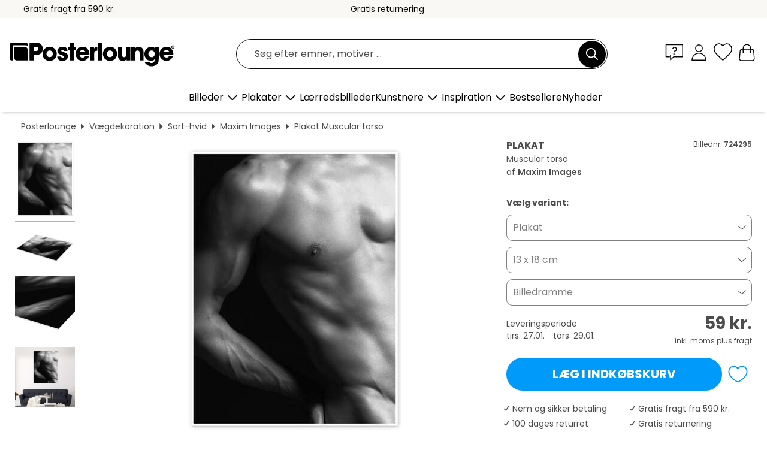

--- FILE ---
content_type: text/html; charset=utf-8
request_url: https://www.posterlounge.dk/controller/shop/product/ajax/productarticle.php?i_pid=724295&s_action=images&i_paid=25569&i_paaid=0
body_size: 283
content:
{"id":"productarticle","status":true,"errorCount":0,"errors":[],"results":{"images":[{"url":"https:\/\/media.posterlounge.com\/img\/products\/730000\/724295\/724295_poster_l.jpg","path":"img\/products\/730000\/724295\/724295_poster_l.jpg","title":"Muscular torso","width":375,"height":500,"sort":1,"thumb":{"url":"https:\/\/media.posterlounge.com\/img\/products\/730000\/724295\/724295_poster.jpg","path":"img\/products\/730000\/724295\/724295_poster.jpg","title":"Muscular torso","width":203,"height":270,"sort":0},"large":{"url":"https:\/\/media.posterlounge.com\/img\/products\/730000\/724295\/724295_poster_l.jpg","path":"img\/products\/730000\/724295\/724295_poster_l.jpg","title":"Muscular torso","width":375,"height":500,"sort":0},"zoom":{"url":"https:\/\/media.posterlounge.com\/img\/products\/730000\/724295\/724295_poster.jpg","path":"img\/products\/730000\/724295\/724295_poster.jpg","title":"Muscular torso","width":1500,"height":2000,"sort":0},"html":"<li class=\"pdv-productZoomThumbnailWrapper\">\n  <a href=\"https:\/\/media.posterlounge.com\/img\/products\/730000\/724295\/724295_poster.jpg\" class=\"pdv-productImage-link\" title=\"Muscular torso\" target=\"_blank\" data-width=\"1500\" data-height=\"2000\" data-image=\"https:\/\/media.posterlounge.com\/img\/products\/730000\/724295\/724295_poster_l.jpg\" data-zoom-id=\"pdv-productZoomImage\">\n    <img src=\"https:\/\/media.posterlounge.com\/img\/products\/730000\/724295\/724295_poster.jpg\" width=\"203\" height=\"270\" alt=\"Muscular torso\" title=\"Muscular torso\" class=\"pdv-productZoomImageThumbnail\" lazyload \/>\n  <\/a>\n<\/li>\n"},{"url":"https:\/\/media.posterlounge.com\/img\/products\/730000\/724295\/724295_poster_pds_l.jpg","path":"img\/products\/730000\/724295\/724295_poster_pds_l.jpg","title":"Muscular torso","width":500,"height":300,"sort":2,"thumb":{"url":"https:\/\/media.posterlounge.com\/img\/products\/730000\/724295\/724295_poster_pds.jpg","path":"img\/products\/730000\/724295\/724295_poster_pds.jpg","title":"Muscular torso","width":270,"height":162,"sort":0},"large":{"url":"https:\/\/media.posterlounge.com\/img\/products\/730000\/724295\/724295_poster_pds_l.jpg","path":"img\/products\/730000\/724295\/724295_poster_pds_l.jpg","title":"Muscular torso","width":500,"height":300,"sort":0},"zoom":{"url":"https:\/\/media.posterlounge.com\/img\/products\/730000\/724295\/724295_poster_pds.jpg","path":"img\/products\/730000\/724295\/724295_poster_pds.jpg","title":"Muscular torso","width":2000,"height":1200,"sort":0},"html":"<li class=\"pdv-productZoomThumbnailWrapper\">\n  <a href=\"https:\/\/media.posterlounge.com\/img\/products\/730000\/724295\/724295_poster_pds.jpg\" class=\"pdv-productImage-link\" title=\"Muscular torso\" target=\"_blank\" data-width=\"2000\" data-height=\"1200\" data-image=\"https:\/\/media.posterlounge.com\/img\/products\/730000\/724295\/724295_poster_pds_l.jpg\" data-zoom-id=\"pdv-productZoomImage\">\n    <img src=\"https:\/\/media.posterlounge.com\/img\/products\/730000\/724295\/724295_poster_pds.jpg\" width=\"270\" height=\"162\" alt=\"Muscular torso\" title=\"Muscular torso\" class=\"pdv-productZoomImageThumbnail\" lazyload \/>\n  <\/a>\n<\/li>\n"},{"url":"https:\/\/media.posterlounge.com\/img\/products\/730000\/724295\/724295_poster_empCorner_l.jpg","path":"img\/products\/730000\/724295\/724295_poster_empCorner_l.jpg","title":"Muscular torso","width":500,"height":500,"sort":4,"thumb":{"url":"https:\/\/media.posterlounge.com\/img\/products\/730000\/724295\/724295_poster_empCorner.jpg","path":"img\/products\/730000\/724295\/724295_poster_empCorner.jpg","title":"Muscular torso","width":270,"height":270,"sort":0},"large":{"url":"https:\/\/media.posterlounge.com\/img\/products\/730000\/724295\/724295_poster_empCorner_l.jpg","path":"img\/products\/730000\/724295\/724295_poster_empCorner_l.jpg","title":"Muscular torso","width":500,"height":500,"sort":0},"zoom":{"url":"https:\/\/media.posterlounge.com\/img\/products\/730000\/724295\/724295_poster_empCorner.jpg","path":"img\/products\/730000\/724295\/724295_poster_empCorner.jpg","title":"Muscular torso","width":1000,"height":1000,"sort":0},"html":"<li class=\"pdv-productZoomThumbnailWrapper\">\n  <a href=\"https:\/\/media.posterlounge.com\/img\/products\/730000\/724295\/724295_poster_empCorner.jpg\" class=\"pdv-productImage-link\" title=\"Muscular torso\" target=\"_blank\" data-width=\"1000\" data-height=\"1000\" data-image=\"https:\/\/media.posterlounge.com\/img\/products\/730000\/724295\/724295_poster_empCorner_l.jpg\" data-zoom-id=\"pdv-productZoomImage\">\n    <img src=\"https:\/\/media.posterlounge.com\/img\/products\/730000\/724295\/724295_poster_empCorner.jpg\" width=\"270\" height=\"270\" alt=\"Muscular torso\" title=\"Muscular torso\" class=\"pdv-productZoomImageThumbnail\" lazyload \/>\n  <\/a>\n<\/li>\n"},{"url":"https:\/\/media.posterlounge.com\/img\/products\/730000\/724295\/724295_poster_room_black-and-white_l.jpg","path":"img\/products\/730000\/724295\/724295_poster_room_black-and-white_l.jpg","title":"Muscular torso","width":500,"height":500,"sort":10,"thumb":{"url":"https:\/\/media.posterlounge.com\/img\/products\/730000\/724295\/724295_poster_room_black-and-white.jpg","path":"img\/products\/730000\/724295\/724295_poster_room_black-and-white.jpg","title":"Muscular torso","width":270,"height":270,"sort":0},"large":{"url":"https:\/\/media.posterlounge.com\/img\/products\/730000\/724295\/724295_poster_room_black-and-white_l.jpg","path":"img\/products\/730000\/724295\/724295_poster_room_black-and-white_l.jpg","title":"Muscular torso","width":500,"height":500,"sort":0},"zoom":{"url":"https:\/\/media.posterlounge.com\/img\/products\/730000\/724295\/724295_poster_room_black-and-white.jpg","path":"img\/products\/730000\/724295\/724295_poster_room_black-and-white.jpg","title":"Muscular torso","width":2000,"height":2000,"sort":0},"html":"<li class=\"pdv-productZoomThumbnailWrapper\">\n  <a href=\"https:\/\/media.posterlounge.com\/img\/products\/730000\/724295\/724295_poster_room_black-and-white.jpg\" class=\"pdv-productImage-link\" title=\"Muscular torso\" target=\"_blank\" data-width=\"2000\" data-height=\"2000\" data-image=\"https:\/\/media.posterlounge.com\/img\/products\/730000\/724295\/724295_poster_room_black-and-white_l.jpg\" data-zoom-id=\"pdv-productZoomImage\">\n    <img src=\"https:\/\/media.posterlounge.com\/img\/products\/730000\/724295\/724295_poster_room_black-and-white.jpg\" width=\"270\" height=\"270\" alt=\"Muscular torso\" title=\"Muscular torso\" class=\"pdv-productZoomImageThumbnail\" lazyload \/>\n  <\/a>\n<\/li>\n"}]}}

--- FILE ---
content_type: application/javascript
request_url: https://cdn.posterlounge.com/plugin/extern/zoom/js/magiczoom.min.js
body_size: 31282
content:
eval(function(m,a,g,i,c,k){c=function(e){return(e<a?'':c(parseInt(e/a)))+((e=e%a)>35?String.fromCharCode(e+29):e.toString(36))};if(!''.replace(/^/,String)){while(g--){k[c(g)]=i[g]||c(g)}i=[function(e){return k[e]}];c=function(){return'\\w+'};g=1};while(g--){if(i[g]){m=m.replace(new RegExp('\\b'+c(g)+'\\b','g'),i[g])}}return m}('1j.aT=(17(){1a y,z;y=z=(17(){1a V={4a:"fc.3.7",ck:0,7V:{},$9H:17(Z){1b(Z.$5A||(Z.$5A=++P.ck))},8t:17(Z){1b(P.7V[Z]||(P.7V[Z]={}))},$F:17(){},$1i:17(){1b 1i},$1u:17(){1b 1u},di:"bK-"+1p.4T(1p.6i()*1y 9B().e7()),3b:17(Z){1b(Z!=1h)},aK:17(aa,Z){1b(aa!=1h)?aa:Z},91:17(Z){1b!!(Z)},1R:17(ab){1a Z=ix;17 aa(ac){1b 6L ac==="5t"&&ac>-1&&ac%1===0&&ac<=Z}if(!P.3b(ab)){1b 1i}if(ab.$4s){1b ab.$4s}if(!!ab.5B){if(ab.5B===1){1b"6u"}if(ab.5B===3){1b"eb"}}if(ab===1j){1b"1j"}if(ab===1m){1b"1m"}if(ab 3y 1j.aU){1b"17"}if(ab 3y 1j.9g){1b"1W"}if(ab 3y 1j.4f){1b"40"}if(ab 3y 1j.9B){1b"e0"}if(ab 3y 1j.da){1b"iv"}if(aa(ab.1G)&&ab.e2){1b"iq"}if(aa(ab.1G)&&ab.8H){1b"24"}if((ab 3y 1j.6n||ab 3y 1j.aU)&&ab.4N===P.3w){1b"4o"}if(P.1g.4G){if(P.3b(ab.d1)){1b"1s"}}1k{if(ab===1j.1s||ab.4N===1j.1t||ab.4N===1j.ee||ab.4N===1j.im||ab.4N===1j.ij||ab.4N===1j.i7){1b"1s"}}1b 6L(ab)},1Z:17(ae,ad){if(!(ae 3y 1j.4f)){ae=[ae]}if(!ad){1b ae[0]}1O(1a ac=0,aa=ae.1G;ac<aa;ac++){if(!P.3b(ae)){7q}1O(1a ab in ad){if(!6n.2o.3H.27(ad,ab)){7q}2Y{ae[ac][ab]=ad[ab]}3i(Z){}}}1b ae[0]},8O:17(ad,ac){if(!(ad 3y 1j.4f)){ad=[ad]}1O(1a ab=0,Z=ad.1G;ab<Z;ab++){if(!P.3b(ad[ab])){7q}if(!ad[ab].2o){7q}1O(1a aa in(ac||{})){if(!ad[ab].2o[aa]){ad[ab].2o[aa]=ac[aa]}}}1b ad[0]},ea:17(ab,aa){if(!P.3b(ab)){1b ab}1O(1a Z in(aa||{})){if(!ab[Z]){ab[Z]=aa[Z]}}1b ab},$2Y:17(){1O(1a aa=0,Z=24.1G;aa<Z;aa++){2Y{1b 24[aa]()}3i(ab){}}1b 1h},$A:17(ab){if(!P.3b(ab)){1b P.$([])}if(ab.e1){1b P.$(ab.e1())}if(ab.e2){1a aa=ab.1G||0,Z=1y 4f(aa);5p(aa--){Z[aa]=ab[aa]}1b P.$(Z)}1b P.$(4f.2o.6S.27(ab))},5G:17(){1b 1y 9B().e7()},3n:17(ad){1a ab;49(P.1R(ad)){1A"7X":ab={};1O(1a ac in ad){ab[ac]=P.3n(ad[ac])}1B;1A"40":ab=[];1O(1a aa=0,Z=ad.1G;aa<Z;aa++){ab[aa]=P.3n(ad[aa])}1B;1Y:1b ad}1b P.$(ab)},$:17(ab){1a Z=1u;if(!P.3b(ab)){1b 1h}if(ab.$9S){1b ab}49(P.1R(ab)){1A"40":ab=P.ea(ab,P.1Z(P.4f,{$9S:P.$F}));ab.3h=ab.8g;ab.3P=P.4f.3P;1b ab;1B;1A"1W":1a aa=1m.bD(ab);if(P.3b(aa)){1b P.$(aa)}1b 1h;1B;1A"1j":1A"1m":P.$9H(ab);ab=P.1Z(ab,P.3l);1B;1A"6u":P.$9H(ab);ab=P.1Z(ab,P.3C);1B;1A"1s":ab=P.1Z(ab,P.1t);1B;1A"eb":1A"17":1A"e0":1Y:Z=1i;1B}if(Z){1b P.1Z(ab,{$9S:P.$F})}1k{1b ab}},$1y:17(Z,ab,aa){1b P.$(P.6B.7O(Z)).8V(ab||{}).1H(aa||{})},5w:17(ac,ad,aa){1a Z,af,ab,ah=[],ag=-1;aa||(aa=P.di);Z=P.$(aa)||P.$1y("2g",{id:aa,1z:"96/4p"}).2N((1m.iP||1m.3p),"1E");af=Z.eV||Z.f2;if(P.1R(ad)!=="1W"){1O(1a ab in ad){ah.2U(ab+":"+ad[ab])}ad=ah.6j(";")}if(af.df){ag=af.df(ac+" {"+ad+"}",af.iD.1G)}1k{2Y{ag=af.iM(ac,ad,af.iL.1G)}3i(ae){}}1b ag},iK:17(ac,Z){1a ab,aa;ab=P.$(ac);if(P.1R(ab)!=="6u"){1b}aa=ab.eV||ab.f2;if(aa.em){aa.em(Z)}1k{if(aa.eT){aa.eT(Z)}}},he:17(){1b"hc-hb-ha-hz-hA".3Y(/[hY]/g,17(ab){1a aa=1p.6i()*16|0,Z=ab==="x"?aa:(aa&3|8);1b Z.7F(16)}).76()},5T:(17(){1a Z;1b 17(aa){if(!Z){Z=1m.7O("a")}Z.3S("7n",aa);1b("!!"+Z.7n).3Y("!!","")}})(),hX:17(ab){1a ac=0,Z=ab.1G;1O(1a aa=0;aa<Z;++aa){ac=31*ac+ab.dL(aa);ac%=hW}1b ac}};1a P=V;1a Q=V.$;if(!1j.c5){1j.c5=V;1j.$bK=V.$}P.4f={$4s:"40",4l:17(ac,ad){1a Z=13.1G;1O(1a aa=13.1G,ab=(ad<0)?1p.2j(0,aa+ad):ad||0;ab<aa;ab++){if(13[ab]===ac){1b ab}}1b-1},3P:17(Z,aa){1b 13.4l(Z,aa)!=-1},8g:17(Z,ac){1O(1a ab=0,aa=13.1G;ab<aa;ab++){if(ab in 13){Z.27(ac,13[ab],ab,13)}}},37:17(Z,ae){1a ad=[];1O(1a ac=0,aa=13.1G;ac<aa;ac++){if(ac in 13){1a ab=13[ac];if(Z.27(ae,13[ac],ac,13)){ad.2U(ab)}}}1b ad},hU:17(Z,ad){1a ac=[];1O(1a ab=0,aa=13.1G;ab<aa;ab++){if(ab in 13){ac[ab]=Z.27(ad,13[ab],ab,13)}}1b ac}};P.8O(9g,{$4s:"1W",4w:17(){1b 13.3Y(/^\\s+|\\s+$/g,"")},eq:17(Z,aa){1b(aa||1i)?(13.7F()===Z.7F()):(13.4z().7F()===Z.4z().7F())},5x:17(){1b 13.3Y(/-\\D/g,17(Z){1b Z.8I(1).76()})},8o:17(){1b 13.3Y(/[A-Z]/g,17(Z){1b("-"+Z.8I(0).4z())})},hF:17(Z){1b 6a(13,Z||10)},hE:17(){1b 2l(13)},dd:17(){1b!13.3Y(/1u/i,"").4w()},3L:17(aa,Z){Z=Z||"";1b(Z+13+Z).4l(Z+aa+Z)>-1}});V.8O(aU,{$4s:"17",1J:17(){1a aa=P.$A(24),Z=13,ab=aa.6g();1b 17(){1b Z.65(ab||1h,aa.5m(P.$A(24)))}},2L:17(){1a aa=P.$A(24),Z=13,ab=aa.6g();1b 17(ac){1b Z.65(ab||1h,P.$([ac||(P.1g.2S?1j.1s:1h)]).5m(aa))}},2G:17(){1a aa=P.$A(24),Z=13,ab=aa.6g();1b 1j.4P(17(){1b Z.65(Z,aa)},ab||0)},eJ:17(){1a aa=P.$A(24),Z=13;1b 17(){1b Z.2G.65(Z,aa)}},d4:17(){1a aa=P.$A(24),Z=13,ab=aa.6g();1b 1j.dm(17(){1b Z.65(Z,aa)},ab||0)}});1a W={};1a O=3o.hD.4z();1a N=O.3s(/(3G|7c|4G|aY)\\/(\\d+\\.?\\d*)/i);1a S=O.3s(/(j4|b2)\\/(\\d+\\.?\\d*)/i)||O.3s(/(es|67|ei|ey|7i|b2)\\/(\\d+\\.?\\d*)/i);1a U=O.3s(/4a\\/(\\d+\\.?\\d*)/i);1a J=1m.4k.2g;17 K(aa){1a Z=aa.8I(0).76()+aa.6S(1);1b aa in J||("eU"+Z)in J||("f1"+Z)in J||("6E"+Z)in J||("O"+Z)in J}P.1g={2O:{i4:!!(1m.j5),jy:!!(1j.8k),cI:!!(1m.b5),6s:!!(1m.kr||1m.kq||1m.8M||1m.eK||1m.kp||1m.ko||1m.kn||1m.kl||1m.kh),c4:!!(1j.kg)&&!!(1j.kc)&&(1j.8J&&"k8"in 1y 8J),2u:K("2u"),2J:K("2J"),8i:K("8i"),db:K("db"),4C:1i,cR:1i,9f:1i,bf:1i,8S:(17(){1b 1m.k4.kf("kS://kM.kK.kC/k1/k0/jZ#jv","1.1")}())},8w:(17(){1b"jp"in 1j||(1j.cB&&1m 3y cB)||(3o.jm>0)||(3o.jl>0)}()),2C:!!O.3s(/(87|bb\\d+|ji).+|j6|ja\\/|j9|j8|jw|jj|jT|jR|jz|ip(cL|cn|ad)|jK|jJ|jI |jH|jG|jF|2C.+ey|jE|7i m(j3|in)i|fd( f4)?|cT|p(f7|fm)\\/|f8|fs|fv|fk(4|6)0|fh|ft|fe\\.(1g|4q)|fb|fg|fi (ce|cT)|fr|fa/),5h:(N&&N[1])?N[1].4z():(1j.7i)?"aY":!!(1j.fx)?"4G":(1m.gF!==2I||1j.gA!==1h)?"7c":(1j.gy!==1h||!3o.gv)?"3G":"gu",4a:(N&&N[2])?2l(N[2]):0,5n:(S&&S[1])?S[1].4z():"",7Q:(S&&S[2])?2l(S[2]):0,du:"",9V:"",4H:"",2S:0,4O:O.3s(/ip(?:ad|cn|cL)/)?"9l":(O.3s(/(?:gV|87)/)||3o.4O.3s(/dN|8W|h5/i)||["gX"])[0].4z(),dR:1m.8l&&1m.8l.4z()==="bY",cz:0,4m:17(){1b(1m.8l&&1m.8l.4z()==="bY")?1m.3p:1m.4k},4C:1j.4C||1j.fS||1j.fP||1j.fG||1j.fz||2I,8x:1j.8x||1j.dV||1j.dV||1j.g5||1j.g0||1j.kD||2I,2q:1i,6C:17(){if(P.1g.2q){1b}1a ac;1a ab;P.1g.2q=1u;P.3p=P.$(1m.3p);P.8W=P.$(1j);2Y{1a aa=P.$1y("3m").1H({1e:2K,1f:2K,6T:"9d",2e:"5l",1E:-kI}).2N(1m.3p);P.1g.cz=aa.c1-aa.cd;aa.33()}3i(Z){}2Y{ac=P.$1y("3m");ab=ac.2g;ab.c2="cO:21(b7://),21(b7://),fX 21(b7://)";P.1g.2O.cR=(/(21\\s*\\(.*?){3}/).2X(ab.cO);ab=1h;ac=1h}3i(Z){}if(!P.1g.c6){P.1g.c6=P.8p("2J").8o()}2Y{ac=P.$1y("3m");ac.2g.c2=P.8p("37").8o()+":ct(fY);";P.1g.2O.9f=!!ac.2g.1G&&(!P.1g.2S||P.1g.2S>9);ac=1h}3i(Z){}if(!P.1g.2O.9f){P.$(1m.4k).1M("66-fZ-2H")}2Y{P.1g.2O.bf=(17(){1a ad=P.$1y("bf");1b!!(ad.bN&&ad.bN("2d"))}())}3i(Z){}if(1j.g1===2I&&1j.g2!==2I){W.38="g3"}P.3l.2E.27(P.$(1m),"9p")}};(17(){1a aa=[],ad,ac,ae;17 Z(){1b!!(24.8H.ay)}49(P.1g.5h){1A"4G":if(!P.1g.4a){P.1g.4a=!!(1j.8J)?3:2}1B;1A"7c":P.1g.4a=(S&&S[2])?2l(S[2]):0;1B}P.1g[P.1g.5h]=1u;if(S&&S[1]==="es"){P.1g.5n="67"}if(!!1j.67){P.1g.67=1u}if(S&&S[1]==="b2"){P.1g.5n="7i";P.1g.7i=1u}if(P.1g.5n==="ei"&&(U&&U[1])){P.1g.7Q=2l(U[1])}if(P.1g.4O==="87"&&P.1g.3G&&(U&&U[1])){P.1g.81=1u}ad=({7c:["-f0-","f1","f0"],3G:["-3G-","eU","3G"],4G:["-6E-","6E","6E"],aY:["-o-","O","o"]})[P.1g.5h]||["","",""];P.1g.du=ad[0];P.1g.9V=ad[1];P.1g.4H=ad[2];P.1g.2S=!P.1g.4G?2I:(1m.ec)?1m.ec:(17(){1a af=0;if(P.1g.dR){1b 5}49(P.1g.4a){1A 2:af=6;1B;1A 3:af=7;1B}1b af}());if(!P.1g.2C&&P.1g.4O==="dN"&&P.1g.8w){P.1g.2C=1u;P.1g.4O="9l"}aa.2U(P.1g.4O+"-2H");if(P.1g.2C){aa.2U("2C-2H")}if(P.1g.81){aa.2U("87-1g-2H")}if(P.1g.2S){P.1g.5n="ie";P.1g.7Q=P.1g.2S;aa.2U("ie"+P.1g.2S+"-2H");1O(ac=11;ac>P.1g.2S;ac--){aa.2U("g4-ie"+ac+"-2H")}}if(P.1g.3G&&P.1g.4a<fW){P.1g.2O.6s=1i}if(P.1g.4C){P.1g.4C.27(1j,17(){P.1g.2O.4C=1u})}if(P.1g.2O.8S){aa.2U("8S-2H")}1k{aa.2U("66-8S-2H")}ae=(1m.4k.5P||"").3s(/\\S+/g)||[];1m.4k.5P=P.$(ae).5m(aa).6j(" ");2Y{1m.4k.3S("3z-2H-dW",P.1g.5n);1m.4k.3S("3z-2H-dW-dY",P.1g.7Q);1m.4k.3S("3z-2H-5h",P.1g.5h);1m.4k.3S("3z-2H-5h-dY",P.1g.4a)}3i(ab){}if(P.1g.2S&&P.1g.2S<9){1m.7O("5y");1m.7O("g6")}if(!1j.3o.6m){P.$(["g8","g9","ga","gb","gc"]).3h(17(af){W["gd"+af.4z()]=1j.3o.88?"ge"+af:-1})}}());(17(){P.1g.6s={a0:P.1g.2O.6s,4L:17(){1b!!(1m.gf||1m[P.1g.4H+"gg"]||1m.6s||1m.gh||1m[P.1g.4H+"g7"])},cY:17(Z,aa){if(!aa){aa={}}if(13.a0){P.$(1m).1C(13.aW,13.dC=17(ab){if(13.4L()){if(aa.dB){aa.dB()}}1k{P.$(1m).1P(13.aW,13.dC);if(aa.er){aa.er()}}}.2L(13));P.$(1m).1C(13.9A,13.5N=17(ab){if(aa.8P){aa.8P()}P.$(1m).1P(13.9A,13.5N)}.2L(13));(Z.fU||Z[P.1g.4H+"fJ"]||Z[P.1g.4H+"fT"]||17(){}).27(Z)}1k{if(aa.8P){aa.8P()}}},fA:(1m.8M||1m.eK||1m[P.1g.4H+"fB"]||1m[P.1g.4H+"fC"]||17(){}).1J(1m),aW:1m.ek?"fD":(1m.8M?"":P.1g.4H)+"fE",9A:1m.ek?"fF":(1m.8M?"":P.1g.4H)+"fH",fy:P.1g.4H,fI:1h}}());1a Y=/\\S+/g,M=/^(3x(eA|f3|ev|eF)fK)|((6J|ej)(eA|f3|ev|eF))$/,R={"fL":("2I"===6L(J.eh))?"fM":"eh"},T={eX:1u,eo:1u,2z:1u,ex:1u,1l:1u},L=(1j.en)?17(ab,Z){1a aa=1j.en(ab,1h);1b aa?aa.fN(Z)||aa[Z]:1h}:17(ac,aa){1a ab=ac.fO,Z=1h;Z=ab?ab[aa]:1h;if(1h==Z&&ac.2g&&ac.2g[aa]){Z=ac.2g[aa]}1b Z};17 X(ab){1a Z,aa;aa=(P.1g.3G&&"37"==ab)?1i:(ab in J);if(!aa){Z=P.1g.9V+ab.8I(0).76()+ab.6S(1);if(Z in J){1b Z}}1b ab}P.8p=X;P.3C={de:17(Z){1b!(Z||"").3L(" ")&&(13.5P||"").3L(Z," ")},1M:17(ad){1a aa=(13.5P||"").3s(Y)||[],ac=(ad||"").3s(Y)||[],Z=ac.1G,ab=0;1O(;ab<Z;ab++){if(!P.$(aa).3P(ac[ab])){aa.2U(ac[ab])}}13.5P=aa.6j(" ");1b 13},2b:17(ae){1a aa=(13.5P||"").3s(Y)||[],ad=(ae||"").3s(Y)||[],Z=ad.1G,ac=0,ab;1O(;ac<Z;ac++){if((ab=P.$(aa).4l(ad[ac]))>-1){aa.7K(ab,1)}}13.5P=ae?aa.6j(" "):"";1b 13},fQ:17(Z){1b 13.de(Z)?13.2b(Z):13.1M(Z)},3a:17(aa){1a ab=aa.5x(),Z=1h;aa=R[ab]||(R[ab]=X(ab));Z=L(13,aa);if("2s"===Z){Z=1h}if(1h!==Z){if("2z"==aa){1b P.3b(Z)?2l(Z):1}if(M.2X(aa)){Z=6a(Z,10)?Z:"6W"}}1b Z},6x:17(aa,Z){1a ac=aa.5x();2Y{if("2z"==aa){13.eg(Z);1b 13}aa=R[ac]||(R[ac]=X(ac));13.2g[aa]=Z+(("5t"==P.1R(Z)&&!T[ac])?"2P":"")}3i(ab){}1b 13},1H:17(aa){1O(1a Z in aa){13.6x(Z,aa[Z])}1b 13},fR:17(){1a Z={};P.$A(24).3h(17(aa){Z[aa]=13.3a(aa)},13);1b Z},eg:17(ab,Z){1a aa;Z=Z||1i;13.2g.2z=ab;ab=6a(2l(ab)*2K);if(Z){if(0===ab){if("3W"!=13.2g.4X){13.2g.4X="3W"}}1k{if("7G"!=13.2g.4X){13.2g.4X="7G"}}}if(P.1g.2S&&P.1g.2S<9){if(!8m(ab)){if(!~13.2g.37.4l("aD")){13.2g.37+=" bQ:bR.bU.aD(8G="+ab+")"}1k{13.2g.37=13.2g.37.3Y(/8G=\\d*/i,"8G="+ab)}}1k{13.2g.37=13.2g.37.3Y(/bQ:bR.bU.aD\\(8G=\\d*\\)/i,"").4w();if(""===13.2g.37){13.2g.4S("37")}}}1b 13},8V:17(Z){1O(1a aa in Z){if("4o"===aa){13.1M(""+Z[aa])}1k{13.3S(aa,""+Z[aa])}}1b 13},gi:17(){1a aa=0,Z=0;aa=13.3a("2u-59");Z=13.3a("2u-bn");aa=aa.4l("6E")>-1?2l(aa):aa.4l("s")>-1?2l(aa)*a1:0;Z=Z.4l("6E")>-1?2l(Z):Z.4l("s")>-1?2l(Z)*a1:0;1b aa+Z},3O:17(){1b 13.1H({5L:"2V",4X:"3W"})},5X:17(){1b 13.1H({5L:"",4X:"7G"})},1S:17(){1b{1e:13.c1,1f:13.fV}},9P:17(aa){1a Z=13.1S();Z.1e-=(2l(13.3a("3x-1L-1e")||0)+2l(13.3a("3x-2w-1e")||0));Z.1f-=(2l(13.3a("3x-1E-1e")||0)+2l(13.3a("3x-2M-1e")||0));if(!aa){Z.1e-=(2l(13.3a("6J-1L")||0)+2l(13.3a("6J-2w")||0));Z.1f-=(2l(13.3a("6J-1E")||0)+2l(13.3a("6J-2M")||0))}1b Z},6t:17(){1b{1E:13.7N,1L:13.8f}},gj:17(){1a Z=13,aa={1E:0,1L:0};do{aa.1L+=Z.8f||0;aa.1E+=Z.7N||0;Z=Z.4A}5p(Z);1b aa},bu:17(){1a ad=13,aa=0,ac=0;if(P.3b(1m.4k.6D)){1a Z=13.6D(),ab=P.$(1m).6t(),ae=P.1g.4m();1b{1E:Z.1E+ab.y-ae.gJ,1L:Z.1L+ab.x-ae.gL}}do{aa+=ad.bZ||0;ac+=ad.bL||0;ad=ad.bv}5p(ad&&!(/^(?:3p|8Z)$/i).2X(ad.7v));1b{1E:ac,1L:aa}},gM:17(){1a Z=13;1a ab=0;1a aa=0;do{ab+=Z.bZ||0;aa+=Z.bL||0;Z=Z.bv}5p(Z&&!(/^(?:3p|8Z)$/i).2X(Z.7v));1b{1E:aa,1L:ab}},8a:17(){1a aa=13.bu();1a Z=13.1S();1b{1E:aa.1E,2M:aa.1E+Z.1f,1L:aa.1L,2w:aa.1L+Z.1e}},6b:17(aa){2Y{13.gN=aa}3i(Z){13.gO=aa}1b 13},33:17(){1b(13.4A)?13.4A.aI(13):13},5Z:17(){P.$A(13.gP).3h(17(Z){if(3==Z.5B||8==Z.5B){1b}P.$(Z).5Z()});13.33();13.9v();if(13.$5A){P.7V[13.$5A]=1h;51 P.7V[13.$5A]}1b 1h},3u:17(ab,aa){aa=aa||"2M";1a Z=13.4t;("1E"==aa&&Z)?13.gQ(ab,Z):13.ds(ab);1b 13},2N:17(ab,aa){1a Z=P.$(ab).3u(13,aa);1b 13},ed:17(Z){13.3u(Z.4A.e6(13,Z));1b 13},9R:17(Z){if("6u"!==P.1R("1W"==P.1R(Z)?Z=1m.bD(Z):Z)){1b 1i}1b(13==Z)?1i:(13.3P&&!(P.1g.cP))?(13.3P(Z)):(13.bF)?!!(13.bF(Z)&16):P.$A(13.7J(Z.7v)).3P(Z)}};P.3C.gR=P.3C.3a;P.3C.gS=P.3C.1H;if(!1j.3C){1j.3C=P.$F;if(P.1g.5h.3G){1j.1m.7O("gK")}1j.3C.2o=(P.1g.5h.3G)?1j["[[gW.2o]]"]:{}}P.8O(1j.3C,{$4s:"6u"});P.3l={1S:17(){if(P.1g.8w||P.1g.gY||P.1g.cP){1b{1e:1j.4J,1f:1j.4d}}1b{1e:P.1g.4m().cd,1f:P.1g.4m().gZ}},6t:17(){1b{x:1j.h0||P.1g.4m().8f,y:1j.h1||P.1g.4m().7N}},h2:17(){1a Z=13.1S();1b{1e:1p.2j(P.1g.4m().h3,Z.1e),1f:1p.2j(P.1g.4m().h4,Z.1f)}}};P.1Z(1m,{$4s:"1m"});P.1Z(1j,{$4s:"1j"});P.1Z([P.3C,P.3l],{1N:17(ac,aa){1a Z=P.8t(13.$5A),ab=Z[ac];if(2I!==aa&&2I===ab){ab=Z[ac]=aa}1b(P.3b(ab)?ab:1h)},2v:17(ab,aa){1a Z=P.8t(13.$5A);Z[ab]=aa;1b 13},2m:17(aa){1a Z=P.8t(13.$5A);51 Z[aa];1b 13}});if(!(1j.9Y&&1j.9Y.2o&&1j.9Y.2o.9Z)){P.1Z([P.3C,P.3l],{9Z:17(Z){1b P.$A(13.bp("*")).37(17(ab){2Y{1b(1==ab.5B&&ab.5P.3L(Z," "))}3i(aa){}})}})}P.1Z([P.3C,P.3l],{aM:17(){1b 13.9Z(24[0])},7J:17(){1b 13.bp(24[0])}});if(P.1g.6s.a0&&!1m.cX){P.3C.cX=17(){P.1g.6s.cY(13)}}P.1t={$4s:"1s",5H:P.$1i,2t:17(){1b 13.5b().4r()},5b:17(){if(13.d0){13.d0()}1k{13.d1=1u}1b 13},4r:17(){if(13.d3){13.d3()}1k{13.gI=1i}1b 13},5q:17(){13.5H=P.$1u;1b 13},79:17(){1a Z=(/2Z/i).2X(13.1z)?13.4i[0]:13;1b!P.3b(Z)?{x:0,y:0}:{x:Z.3d,y:Z.3e}},5C:17(){1a Z=(/2Z/i).2X(13.1z)?13.4i[0]:13;1b!P.3b(Z)?{x:0,y:0}:{x:Z.3q||Z.3d+P.1g.4m().8f,y:Z.3t||Z.3e+P.1g.4m().7N}},a5:17(){1a Z=13.3A||13.gw;5p(Z&&Z.5B===3){Z=Z.4A}1b Z},7M:17(){1a aa=1h;49(13.1z){1A"8n":1A"gH":1A"gm":aa=13.8s||13.gn;1B;1A"9m":1A"9u":1A"dn":aa=13.8s||13.go;1B;1Y:1b aa}2Y{5p(aa&&aa.5B===3){aa=aa.4A}}3i(Z){aa=1h}1b aa},6v:17(){if(!13.cZ&&13.3r!==2I){1b(13.3r&1?1:(13.3r&2?3:(13.3r&4?2:0)))}1b 13.cZ},5D:17(){1b(13.2h&&(13.2h==="2Z"||13.2h===13.62))||(/2Z/i).2X(13.1z)},4x:17(){if(13.2h){1b(13.2h==="2Z"||13.62===13.2h)&&13.7l}1k{if(13 3y 1j.74){1b 13.4i.1G===1&&(13.5F.1G?13.5F.1G===1&&13.5F[0].5d===13.4i[0].5d:1u)}}1b 1i},63:17(){if(13.2h){1b 13.7l&&(13.2h==="2Z"||13.62===13.2h)?13:1h}1k{if(13 3y 1j.74){1b 13.4i[0]}}1b 1h},7U:17(){if(13.2h){1b 13.7l&&(13.2h==="2Z"||13.62===13.2h)?13.3M:1h}1k{if(13 3y 1j.74){1b 13.4i[0].5d}}1b 1h}};P.a7="cv";P.a9="gq";P.8B="";if(!1m.cv){P.a7="gr";P.a9="gs";P.8B="7D"}P.1t.1v={1z:"",x:1h,y:1h,2A:1h,3r:1h,3A:1h,8s:1h,$4s:"1s.41",5H:P.$1i,7e:P.$([]),48:17(Z){1a aa=Z;13.7e.2U(aa)},2t:17(){1b 13.5b().4r()},5b:17(){13.7e.3h(17(aa){2Y{aa.5b()}3i(Z){}});1b 13},4r:17(){13.7e.3h(17(aa){2Y{aa.4r()}3i(Z){}});1b 13},5q:17(){13.5H=P.$1u;1b 13},79:17(){1b{x:13.3d,y:13.3e}},5C:17(){1b{x:13.x,y:13.y}},a5:17(){1b 13.3A},7M:17(){1b 13.8s},6v:17(){1b 13.3r},gt:17(){1b 13.7e.1G>0?13.7e[0].a5():2I},5D:17(){1b(13.2h&&(13.2h==="2Z"||13.2h===13.62))||(/2Z/i).2X(13.1z)},4x:17(){if(13.2h){1b(13.2h==="2Z"||13.62===13.2h)&&13.7l}1k{if(13 3y 1j.74){1b 13.4i.1G===1&&(13.5F.1G?13.5F[0].5d===13.4i[0].5d:1u)}}1b 1i},63:17(){if(13.2h){1b 13.7l&&(13.2h==="2Z"||13.62===13.2h)?13:1h}1k{if(13 3y 1j.74){1b 13.4i[0]}}1b 1h},7U:17(){if(13.2h){1b 13.7l&&(13.2h==="2Z"||13.62===13.2h)?13.3M:1h}1k{if(13 3y 1j.74){1b 13.4i[0].5d}}1b 1h}};P.1Z([P.3C,P.3l],{1C:17(ab,ad,ae,ah){1a ag,Z,ac,af,aa;if(P.1R(ab)==="1W"){aa=ab.7o(" ");if(aa.1G>1){ab=aa}}if(P.1R(ab)==="40"){P.$(ab).3h(13.1C.2L(13,ad,ae,ah));1b 13}ab=W[ab]||ab;if(!ab||!ad||P.1R(ab)!=="1W"||P.1R(ad)!=="17"){1b 13}if(ab==="9p"&&P.1g.2q){ad.27(13);1b 13}ae=6a(ae||50,10);if(!ad.$8A){ad.$8A=1p.4T(1p.6i()*P.5G())}ag=P.3l.1N.27(13,"8b",{});Z=ag[ab];if(!Z){ag[ab]=Z=P.$([]);ac=13;if(P.1t.1v[ab]){P.1t.1v[ab].1F.5g.27(13,ah)}1k{Z.34=17(ai){ai=P.1Z(ai||1j.e,{$4s:"1s"});P.3l.2E.27(ac,ab,P.$(ai))};13[P.a7](P.8B+ab,Z.34,1i)}}af={1z:ab,fn:ad,a8:ae,cs:ad.$8A};Z.2U(af);Z.gl(17(aj,ai){1b aj.a8-ai.a8});1b 13},1P:17(af){1a ad=P.3l.1N.27(13,"8b",{});1a ab;1a Z;1a aa;1a ag;1a ae;1a ac;ae=24.1G>1?24[1]:-2K;if(P.1R(af)==="1W"){ac=af.7o(" ");if(ac.1G>1){af=ac}}if(P.1R(af)==="40"){P.$(af).3h(13.1P.2L(13,ae));1b 13}af=W[af]||af;if(!af||P.1R(af)!=="1W"||!ad||!ad[af]){1b 13}ab=ad[af]||[];1O(aa=0;aa<ab.1G;aa++){Z=ab[aa];if(ae===-2K||!!ae&&ae.$8A===Z.cs){ag=ab.7K(aa--,1)}}if(ab.1G===0){if(P.1t.1v[af]){P.1t.1v[af].1F.33.27(13)}1k{13[P.a9](P.8B+af,ab.34,1i)}51 ad[af]}1b 13},2E:17(ac,ae){1a ab=P.3l.1N.27(13,"8b",{});1a aa;1a Z;ac=W[ac]||ac;if(!ac||P.1R(ac)!=="1W"||!ab||!ab[ac]){1b 13}2Y{ae=P.1Z(ae||{},{1z:ac})}3i(ad){}if(ae.2A===2I){ae.2A=P.5G()}aa=ab[ac]||[];1O(Z=0;Z<aa.1G&&!(ae.5H&&ae.5H());Z++){aa[Z].fn.27(13,ae)}},dI:17(aa,Z){1a ad=(aa!=="9p");1a ac=13;1a ab;aa=W[aa]||aa;if(!ad){P.3l.2E.27(13,aa);1b 13}if(ac===1m&&1m.8C&&!ac.9T){ac=1m.4k}if(1m.8C){ab=1m.8C(aa);ab.5o(Z,1u,1u)}1k{ab=1m.gx();ab.8L=aa}if(1m.8C){ac.9T(ab)}1k{ac.gz("7D"+Z,ab)}1b ab},9v:17(){1a aa=P.3l.1N.27(13,"8b");if(!aa){1b 13}1O(1a Z in aa){P.3l.1P.27(13,Z)}P.3l.2m.27(13,"8b");1b 13}});(17(Z){if(1m.7P==="7R"){1b Z.1g.6C.2G(1)}if(Z.1g.3G&&Z.1g.4a<gB){(17(){if(Z.$(["2c","7R"]).3P(1m.7P)){Z.1g.6C()}1k{24.8H.2G(50)}}())}1k{if(Z.1g.4G&&Z.1g.2S<9&&1j===1E){(17(){if(Z.$2Y(17(){Z.1g.4m().gC("1L");1b 1u})){Z.1g.6C()}1k{24.8H.2G(50)}}())}1k{Z.3l.1C.27(Z.$(1m),"gE",Z.1g.6C);Z.3l.1C.27(Z.$(1j),"5z",Z.1g.6C)}}}(V));P.3w=17(){1a ad=1h,aa=P.$A(24);if("4o"==P.1R(aa[0])){ad=aa.6g()}1a Z=17(){1O(1a ag in 13){13[ag]=P.3n(13[ag])}if(13.4N.$4h){13.$4h={};1a ai=13.4N.$4h;1O(1a ah in ai){1a af=ai[ah];49(P.1R(af)){1A"17":13.$4h[ah]=P.3w.cF(13,af);1B;1A"7X":13.$4h[ah]=P.3n(af);1B;1A"40":13.$4h[ah]=P.3n(af);1B}}}1a ae=(13.3v)?13.3v.65(13,24):13;51 13.ay;1b ae};if(!Z.2o.3v){Z.2o.3v=P.$F}if(ad){1a ac=17(){};ac.2o=ad.2o;Z.2o=1y ac;Z.$4h={};1O(1a ab in ad.2o){Z.$4h[ab]=ad.2o[ab]}}1k{Z.$4h=1h}Z.4N=P.3w;Z.2o.4N=Z;P.1Z(Z.2o,aa[0]);P.1Z(Z,{$4s:"4o"});1b Z};V.3w.cF=17(Z,aa){1b 17(){1a ac=13.ay;1a ab=aa.65(Z,24);1b ab}};(17(ac){1a ab=ac.$;1a Z=5,aa=cp;ac.1t.1v.1X=1y ac.3w(ac.1Z(ac.1t.1v,{1z:"1X",3v:17(af,ae){1a ad=ae.5C();13.x=ad.x;13.y=ad.y;13.3d=ae.3d;13.3e=ae.3e;13.2A=ae.2A;13.3r=ae.6v();13.3A=af;13.48(ae)}}));ac.1t.1v.1X.1F={1w:{6Y:aa,3r:1},5g:17(ad){13.2v("1s:1X:1w",ac.1Z(ac.3n(ac.1t.1v.1X.1F.1w),ad||{}));13.1C("69",ac.1t.1v.1X.1F.34,1);13.1C("5J",ac.1t.1v.1X.1F.34,1);13.1C("2T",ac.1t.1v.1X.1F.az,1);if(ac.1g.4G&&ac.1g.2S<9){13.1C("8U",ac.1t.1v.1X.1F.34,1)}},33:17(){13.1P("69",ac.1t.1v.1X.1F.34);13.1P("5J",ac.1t.1v.1X.1F.34);13.1P("2T",ac.1t.1v.1X.1F.az);if(ac.1g.4G&&ac.1g.2S<9){13.1P("8U",ac.1t.1v.1X.1F.34)}},az:17(ad){ad.4r()},34:17(ag){1a af,ad,ae;ad=13.1N("1s:1X:1w");if(ag.1z!="8U"&&ag.6v()!=ad.3r){1b}if(13.1N("1s:1X:aw")){13.2m("1s:1X:aw");1b}if("69"==ag.1z){af=1y ac.1t.1v.1X(13,ag);13.2v("1s:1X:92",af)}1k{if("5J"==ag.1z){af=13.1N("1s:1X:92");if(!af){1b}ae=ag.5C();13.2m("1s:1X:92");af.48(ag);if(ag.2A-af.2A<=ad.6Y&&1p.8r(1p.4Y(ae.x-af.x,2)+1p.4Y(ae.y-af.y,2))<=Z){13.2E("1X",af)}1m.2E("5J",ag)}1k{if(ag.1z=="8U"){af=1y ac.1t.1v.1X(13,ag);13.2E("1X",af)}}}}}})(V);(17(aa){1a Z=aa.$;aa.1t.1v.2B=1y aa.3w(aa.1Z(aa.1t.1v,{1z:"2B",29:"3K",4K:1i,3v:17(ae,ad,ac){1a ab=ad.5C();13.x=ab.x;13.y=ab.y;13.3d=ad.3d;13.3e=ad.3e;13.2A=ad.2A;13.3r=ad.6v();13.3A=ae;13.48(ad);13.29=ac}}));aa.1t.1v.2B.1F={5g:17(){1a ac=aa.1t.1v.2B.1F.cD.2L(13);1a ab=aa.1t.1v.2B.1F.8X.2L(13);13.1C("69",aa.1t.1v.2B.1F.9D,1);13.1C("5J",aa.1t.1v.2B.1F.8X,1);1m.1C("6l",ac,1);1m.1C("5J",ab,1);13.2v("1s:2B:2W:1m:5u",ac);13.2v("1s:2B:2W:1m:6U",ab)},33:17(){13.1P("69",aa.1t.1v.2B.1F.9D);13.1P("5J",aa.1t.1v.2B.1F.8X);Z(1m).1P("6l",13.1N("1s:2B:2W:1m:5u")||aa.$F);Z(1m).1P("5J",13.1N("1s:2B:2W:1m:6U")||aa.$F);13.2m("1s:2B:2W:1m:5u");13.2m("1s:2B:2W:1m:6U")},9D:17(ac){1a ab;if(ac.6v()!==1){1b}ab=1y aa.1t.1v.2B(13,ac,"3K");13.2v("1s:2B:3K",ab)},8X:17(ac){1a ab;ab=13.1N("1s:2B:3K");if(!ab){1b}if(ab.4K){ac.4r()}ab=1y aa.1t.1v.2B(13,ac,"aR");13.2m("1s:2B:3K");13.2E("2B",ab)},cD:17(ac){1a ab;ab=13.1N("1s:2B:3K");if(!ab){1b}ac.4r();if(!ab.4K){ab.4K=1u;13.2E("2B",ab)}ab=1y aa.1t.1v.2B(13,ac,"cS");13.2E("2B",ab)}}})(V);(17(aa){1a Z=aa.$;aa.1t.1v.3T=1y aa.3w(aa.1Z(aa.1t.1v,{1z:"3T",6V:1i,6X:1h,3v:17(ad,ac){1a ab=ac.5C();13.x=ab.x;13.y=ab.y;13.3d=ac.3d;13.3e=ac.3e;13.2A=ac.2A;13.3r=ac.6v();13.3A=ad;13.48(ac)}}));aa.1t.1v.3T.1F={1w:{6Y:7b},5g:17(ab){13.2v("1s:3T:1w",aa.1Z(aa.3n(aa.1t.1v.3T.1F.1w),ab||{}));13.1C("1X",aa.1t.1v.3T.1F.34,1)},33:17(){13.1P("1X",aa.1t.1v.3T.1F.34)},34:17(ad){1a ac,ab;ac=13.1N("1s:3T:1s");ab=13.1N("1s:3T:1w");if(!ac){ac=1y aa.1t.1v.3T(13,ad);ac.6X=4P(17(){ac.6V=1u;ad.5H=aa.$1i;13.2E("1X",ad);13.2m("1s:3T:1s")}.1J(13),ab.6Y+10);13.2v("1s:3T:1s",ac);ad.5q()}1k{3f(ac.6X);13.2m("1s:3T:1s");if(!ac.6V){ac.48(ad);ad.5q().2t();13.2E("3T",ac)}1k{}}}}})(V);(17(ac){1a ab=ac.$;1a Z=10;1a aa=7b;ac.1t.1v.2f=1y ac.3w(ac.1Z(ac.1t.1v,{1z:"2f",id:1h,3v:17(ae,ad){1a af=ad.63();13.id=af.3M||af.5d;13.x=af.3q;13.y=af.3t;13.3q=af.3q;13.3t=af.3t;13.3d=af.3d;13.3e=af.3e;13.2A=ad.2A;13.3r=0;13.3A=ae;13.48(ad)}}));ac.1t.1v.2f.1F={5g:17(ad){13.1C(["57","5i"],ac.1t.1v.2f.1F.5k,1);13.1C(["3D","3F"],ac.1t.1v.2f.1F.4F,1);13.1C("2T",ac.1t.1v.2f.1F.6P,1)},33:17(){13.1P(["57","5i"],ac.1t.1v.2f.1F.5k);13.1P(["3D","3F"],ac.1t.1v.2f.1F.4F);13.1P("2T",ac.1t.1v.2f.1F.6P)},6P:17(ad){ad.4r()},5k:17(ad){if(!ad.4x()){13.2m("1s:2f:1s");1b}13.2v("1s:2f:1s",1y ac.1t.1v.2f(13,ad));13.2v("1s:1X:aw",1u)},4F:17(ag){1a ae=ac.5G();1a af=13.1N("1s:2f:1s");1a ad=13.1N("1s:2f:1w");if(!af||!ag.4x()){1b}13.2m("1s:2f:1s");if(af.id===ag.7U()&&ag.2A-af.2A<=aa&&1p.8r(1p.4Y(ag.63().3q-af.x,2)+1p.4Y(ag.63().3t-af.y,2))<=Z){13.2m("1s:1X:92");ag.2t();af.48(ag);13.2E("2f",af)}}}}(V));P.1t.1v.3k=1y P.3w(P.1Z(P.1t.1v,{1z:"3k",6V:1i,6X:1h,3v:17(aa,Z){13.x=Z.x;13.y=Z.y;13.3d=Z.3d;13.3e=Z.3e;13.2A=Z.2A;13.3r=0;13.3A=aa;13.48(Z)}}));P.1t.1v.3k.1F={1w:{6Y:cp},5g:17(Z){13.2v("1s:3k:1w",P.1Z(P.3n(P.1t.1v.3k.1F.1w),Z||{}));13.1C("2f",P.1t.1v.3k.1F.34,1)},33:17(){13.1P("2f",P.1t.1v.3k.1F.34)},34:17(ab){1a aa,Z;aa=13.1N("1s:3k:1s");Z=13.1N("1s:3k:1w");if(!aa){aa=1y P.1t.1v.3k(13,ab);aa.6X=4P(17(){aa.6V=1u;ab.5H=P.$1i;13.2E("2f",ab)}.1J(13),Z.6Y+10);13.2v("1s:3k:1s",aa);ab.5q()}1k{3f(aa.6X);13.2m("1s:3k:1s");if(!aa.6V){aa.48(ab);ab.5q().2t();13.2E("3k",aa)}1k{}}}};(17(ab){1a aa=ab.$;1a Z=10;ab.1t.1v.2p=1y ab.3w(ab.1Z(ab.1t.1v,{1z:"2p",29:"3K",id:1h,4K:1i,3v:17(ae,ad,ac){1a af=ad.63();13.id=af.3M||af.5d;13.3d=af.3d;13.3e=af.3e;13.3q=af.3q;13.3t=af.3t;13.x=af.3q;13.y=af.3t;13.2A=ad.2A;13.3r=0;13.3A=ae;13.48(ad);13.29=ac}}));ab.1t.1v.2p.1F={5g:17(){1a ad=ab.1t.1v.2p.1F.5Y.1J(13);1a ac=ab.1t.1v.2p.1F.4F.1J(13);13.1C(["57","5i"],ab.1t.1v.2p.1F.5k,1);13.1C(["3D","3F"],ab.1t.1v.2p.1F.4F,1);13.1C(["5W","43"],ab.1t.1v.2p.1F.5Y,1);13.2v("1s:2p:2W:1m:5u",ad);13.2v("1s:2p:2W:1m:6U",ac);aa(1m).1C("43",ad,1);aa(1m).1C("3F",ac,1)},33:17(){13.1P(["57","5i"],ab.1t.1v.2p.1F.5k);13.1P(["3D","3F"],ab.1t.1v.2p.1F.4F);13.1P(["5W","43"],ab.1t.1v.2p.1F.5Y);aa(1m).1P("43",13.1N("1s:2p:2W:1m:5u")||ab.$F,1);aa(1m).1P("3F",13.1N("1s:2p:2W:1m:6U")||ab.$F,1);13.2m("1s:2p:2W:1m:5u");13.2m("1s:2p:2W:1m:6U")},5k:17(ad){1a ac;if(!ad.4x()){1b}ac=1y ab.1t.1v.2p(13,ad,"3K");13.2v("1s:2p:3K",ac)},4F:17(ad){1a ac;ac=13.1N("1s:2p:3K");if(!ac||!ac.4K||ac.id!==ad.7U()){1b}ac=1y ab.1t.1v.2p(13,ad,"aR");13.2m("1s:2p:3K");13.2E("2p",ac)},5Y:17(ad){1a ac;ac=13.1N("1s:2p:3K");if(!ac||!ad.4x()){1b}if(ac.id!==ad.7U()){13.2m("1s:2p:3K");1b}if(!ac.4K&&1p.8r(1p.4Y(ad.63().3q-ac.x,2)+1p.4Y(ad.63().3t-ac.y,2))>Z){ac.4K=1u;13.2E("2p",ac)}if(!ac.4K){1b}ac=1y ab.1t.1v.2p(13,ad,"cS");13.2E("2p",ac)}}}(V));(17(ac){1a ag=ac.$;1a ad=1h;17 Z(ap,ao){1a an=ao.x-ap.x;1a aq=ao.y-ap.y;1b 1p.8r(an*an+aq*aq)}17 ai(au,av){1a at=4f.2o.6S.27(au);1a ar=1p.3I(at[1].3q-at[0].3q);1a ap=1p.3I(at[1].3t-at[0].3t);1a aq=1p.2k(at[1].3q,at[0].3q)+ar/2;1a ao=1p.2k(at[1].3t,at[0].3t)+ap/2;1a an=0;av.5O=[at[0],at[1]];an=1p.4Y(Z({x:at[0].3q,y:at[0].3t},{x:at[1].3q,y:at[1].3t}),2);av.5R={x:aq,y:ao};av.x=av.5R.x;av.y=av.5R.y;1b an}17 al(an){1b an/ad}17 aa(ap,ao){1a an;if(ap.5F&&ap.4i){if(ap.5F){an=ap.5F}1k{an=ap.4i}an=4f.2o.6S.27(an)}1k{an=[];if(ao){ao.8g(17(aq){an.2U(aq)})}}1b an}17 ab(aq,ap,ao){1a an=1i;if(aq.3M&&aq.2h==="2Z"&&(!ao||ap.3L(aq.3M))){ap.6d(aq.3M,aq);an=1u}1b an}17 ah(ao,an){if(ao.3M&&ao.2h==="2Z"&&an&&an.3L(ao.3M)){an["51"](ao.3M)}}17 ak(ao){1a an;if(ao.3M&&ao.2h==="2Z"){an=ao.3M}1k{an=ao.5d}1b an}17 af(aq,ao){1a ap;1a ar;1a an=1i;1O(ap=0;ap<aq.1G;ap++){if(ao.1G===2){1B}1k{ar=ak(aq[ap]);if(!ao.3P(ar)){ao.2U(ar);an=1u}}}1b an}17 aj(ao){1a an=ag([]);ao.8g(17(ap){an.2U(ak(ap))});1b an}17 am(ar,ao){1a ap;1a aq;1a an=1i;if(ao){aq=aj(ar);1O(ap=0;ap<ao.1G;ap++){if(!aq.3P(ao[ap])){ao.7K(ap,1);an=1u;1B}}}1b an}17 ae(aq,ao){1a ap;1a an=ag([]);1O(ap=0;ap<aq.1G;ap++){if(ao.3P(ak(aq[ap]))){an.2U(aq[ap]);if(an.1G===2){1B}}}1b an}ac.1t.1v.1K=1y ac.3w(ac.1Z(ac.1t.1v,{1z:"1K",29:"5j",3v:17(ap,ao,an,aq){13.3A=ap;13.29=an;13.x=aq.x;13.y=aq.y;13.2A=ao.2A;13.3U=aq.3U;13.52=aq.52;13.1l=aq.1l;13.29=an;13.5R=aq.5R;13.5O=aq.5O;13.48(ao)}}));ac.1t.1v.1K.1F={5a:{x:0,y:0,52:0,3U:1,1l:0,aL:0,ff:1,8q:1i,4K:1i,5O:[],5R:{x:0,y:0}},5g:17(ap){if(!ad){ad=(17(){1a aq=ag(1j).1S();aq.1e=1p.2k(aq.1e,aq.1f);aq.1f=aq.1e;1b 1p.4Y(Z({x:0,y:0},{x:aq.1e,y:aq.1f}),2)})()}1a ao=ac.1t.1v.1K.1F.5Y.1J(13);1a an=ac.1t.1v.1K.1F.4F.1J(13);13.1C(["2T","2f"],ac.1t.1v.1K.1F.6P,1);13.1C(["57","5i"],ac.1t.1v.1K.1F.5k,1);13.1C(["3D","3F"],ac.1t.1v.1K.1F.4F,1);13.1C(["5W","43"],ac.1t.1v.1K.1F.5Y,1);13.2v("1s:1K:2W:5W",ao);13.2v("1s:1K:2W:3D",an);ac.6B.1C("43",ao,1);ac.6B.1C("3F",an,1)},33:17(){13.1P(["2T","2f"],ac.1t.1v.1K.1F.6P);13.1P(["57","5i"],ac.1t.1v.1K.1F.5k);13.1P(["3D","3F"],ac.1t.1v.1K.1F.4F);13.1P(["5W","43"],ac.1t.1v.1K.1F.5Y);ac.6B.1P("43",13.1N("1s:1K:2W:5W"));ac.6B.1P("3F",13.1N("1s:1K:2W:3D"));13.2m("1s:1K:2W:5W");13.2m("1s:1K:2W:3D");13.2m("1s:1K:5j");13.2m("1s:1K:5a");13.2m("1s:1K:71");1a an=13.1N("1s:1K:6q");if(an){an.dz()}13.2m("1s:1K:6q")},6P:17(an){an.2t()},8v:17(ao,ap){1a an=ap.52;if(ao.1G>1){ap.52=ai(ao,ap);if(!ap.aL){ap.aL=ap.52}if(an>ap.52){ap.1l=-1}1k{if(an<ap.52){ap.1l=1}1k{ap.1l=0}}ap.3U=al(ap.52)}1k{ap.5O=4f.2o.6S.27(ao,0,2)}},5Y:17(ap){1a ao;1a an=13.1N("1s:1K:6q");1a ar=13.1N("1s:1K:5a")||ac.1Z({},ac.1t.1v.1K.1F.5a);1a aq=13.1N("1s:1K:71");if(ar.8q){if(ap.3M&&!ab(ap,an,1u)){1b}ap.2t();ac.1t.1v.1K.1F.8v(ae(aa(ap,an),aq),ar);ao=1y ac.1t.1v.1K(13,ap,"bt",ar);13.2E("1K",ao)}},5k:17(aq){1a ao;1a at;1a ap;1a an=13.1N("1s:1K:6q");1a ar=13.1N("1s:1K:71");if(aq.2h==="ep"){1b}if(!ar){ar=ag([]);13.2v("1s:1K:71",ar)}if(!ar.1G){ag(aq.3A).1C(["3D","3F"],13.1N("1s:1K:2W:3D"),1)}if(!an){an=1y f5();13.2v("1s:1K:6q",an)}ab(aq,an);ap=aa(aq,an);af(ap,ar);if(ap.1G===2){ao=13.1N("1s:1K:5j");at=13.1N("1s:1K:5a")||ac.1Z({},ac.1t.1v.1K.1F.5a);ac.1t.1v.1K.1F.8v(ae(ap,ar),at);if(!ao){ao=1y ac.1t.1v.1K(13,aq,"5j",at);13.2v("1s:1K:5j",ao);13.2v("1s:1K:5a",at);ad=at.52;13.2E("1K",ao);at.8q=1u}}},4F:17(at){1a ar;1a aq;1a av;1a ao;1a ap=13.1N("1s:1K:6q");1a au;1a an;if(at.2h==="ep"||at.3M&&(!ap||!ap.3L(at.3M))){1b}aq=13.1N("1s:1K:5j");av=13.1N("1s:1K:5a");au=13.1N("1s:1K:71");ar=aa(at,ap);ah(at,ap);an=am(ar,au);if(!aq||!av||!av.8q||!an||!au){1b}if(an){af(ar,au)}ao="bz";if(ar.1G>1){ao="bs"}1k{at.3A.1P(["3D","3F"],13.1N("1s:1K:2W:3D"));if(ap){ap.dz()}13.2m("1s:1K:5j");13.2m("1s:1K:5a");13.2m("1s:1K:6q");13.2m("1s:1K:71")}ac.1t.1v.1K.1F.8v(ae(ar,au),av);aq=1y ac.1t.1v.1K(13,at,ao,av);13.2E("1K",aq)}}}(V));(17(ae){1a ac=ae.$;ae.1t.1v.4D=1y ae.3w(ae.1Z(ae.1t.1v,{1z:"4D",3v:17(ak,aj,am,ag,af,al,ah){1a ai=aj.5C();13.x=ai.x;13.y=ai.y;13.2A=aj.2A;13.3A=ak;13.fu=am||0;13.9Q=ag||0;13.7W=af||0;13.h6=al||0;13.h8=ah||0;13.9G=aj.9G||0;13.9s=1i;13.48(aj)}}));1a ad,aa;17 Z(){ad=1h}17 ab(af,ag){1b(af>50)||(1===ag&&!("8W"==ae.1g.4O&&af<1))||(0===af%12)||(0==af%4.jA)}ae.1t.1v.4D.1F={8L:"jB"in 1m||ae.1g.2S>8?"jC":"jD",5g:17(){13.1C(ae.1t.1v.4D.1F.8L,ae.1t.1v.4D.1F.34,1)},33:17(){13.1P(ae.1t.1v.4D.1F.8L,ae.1t.1v.4D.1F.34,1)},34:17(ak){1a al=0,ai=0,ag=0,af=0,aj,ah;if(ak.dO){ag=ak.dO*-1}if(ak.dU!==2I){ag=ak.dU}if(ak.dM!==2I){ag=ak.dM}if(ak.e9!==2I){ai=ak.e9*-1}if(ak.7W){ag=-1*ak.7W}if(ak.9Q){ai=ak.9Q}if(0===ag&&0===ai){1b}al=0===ag?ai:ag;af=1p.2j(1p.3I(ag),1p.3I(ai));if(!ad||af<ad){ad=af}aj=al>0?"4T":"3E";al=1p[aj](al/ad);ai=1p[aj](ai/ad);ag=1p[aj](ag/ad);if(aa){3f(aa)}aa=4P(Z,7b);ah=1y ae.1t.1v.4D(13,ak,al,ai,ag,0,ad);ah.9s=ab(ad,ak.9G||0);13.2E("4D",ah)}}})(V);P.8W=P.$(1j);P.6B=P.$(1m);1b V})();(17(L){if(!L){5E"78 5U 7g"}1a K=L.$;1a J=1j.jL||1j.jN||1h;y.e8=1y L.3w({1V:1h,2q:1i,1w:{8N:L.$F,5S:L.$F,9F:L.$F,5N:L.$F,7Y:L.$F,ez:L.$F,8E:1i,eP:1u},1x:1h,89:1h,9I:0,75:{8N:17(M){if(M.3A&&(7b===M.3A.8F||eC===M.3A.8F)&&M.jO){13.1w.8N.1J(1h,(M.2c-(13.1w.eP?13.9I:0))/M.jP).2G(1);13.9I=M.2c}},5S:17(M){if(M){K(M).2t()}13.80();if(13.2q){1b}13.2q=1u;13.7Z();!13.1w.8E&&13.1w.8N.1J(1h,1).2G(1);13.1w.5S.1J(1h,13).2G(1);13.1w.7Y.1J(1h,13).2G(1)},9F:17(M){if(M){K(M).2t()}13.80();13.2q=1i;13.7Z();13.1w.9F.1J(1h,13).2G(1);13.1w.7Y.1J(1h,13).2G(1)},5N:17(M){if(M){K(M).2t()}13.80();13.2q=1i;13.7Z();13.1w.5N.1J(1h,13).2G(1);13.1w.7Y.1J(1h,13).2G(1)}},8D:17(){K(["5z","9z","eI"]).3h(17(M){13.1V.1C(M,13.75["7D"+M].2L(13).eJ(1))},13)},80:17(){if(13.89){2Y{3f(13.89)}3i(M){}13.89=1h}K(["5z","9z","eI"]).3h(17(N){13.1V.1P(N)},13)},7Z:17(){13.1S();if(13.1V.1N("1y")){1a M=13.1V.4A;13.1V.33().2m("1y").1H({2e:"jQ",1E:"2s"});M.5Z()}},cb:17(N){1a O=1y 8J(),M;K(["9z","jS"]).3h(17(P){O["7D"+P]=K(17(Q){13.75["7D"+P].27(13,Q)}).1J(13)},13);O.5N=K(17(){13.1w.ez.1J(1h,13).2G(1);13.1w.8E=1i;13.8D();13.1V.26=N}).1J(13);O.5S=K(17(){if(7b!==O.8F&&eC!==O.8F){13.75.5N.27(13);1b}M=O.jU;13.8D();if(J&&!L.1g.4G&&!("9l"===L.1g.4O&&L.1g.4a<jV)){13.1V.3S("26",J.jW(M))}1k{13.1V.26=N}}).1J(13);O.aG("jX",N);O.jY="jM";O.fw()},3v:17(N,M){13.1w=L.1Z(13.1w,M);13.1V=K(N)||L.$1y("1V").1H({4R:"2V",5V:"2V"}).2N(L.$1y("3m").1M("2H-6c-1V").1H({2e:"5l",1E:-dk,1e:10,1f:10,6T:"3W"}).2N(1m.3p)).2v("1y",1u);if(M.c3){13.1V.3S("jx",M.c3)}if(L.1g.2O.c4&&13.1w.8E&&L.1R(N)==="1W"){13.cb(N);1b}1a O=17(){if(13.cN()){13.75.5S.27(13)}1k{13.75.5N.27(13)}O=1h}.1J(13);13.8D();if("1W"==L.1R(N)){13.1V.26=N}1k{if(L.1g.4G&&5==L.1g.4a&&L.1g.2S<9){13.1V.bH=17(){if(/2c|7R/.2X(13.1V.7P)){13.1V.bH=1h;O&&O()}}.1J(13)}13.1V.26=N.2n("26")}13.1V&&13.1V.7R&&O&&(13.89=O.2G(2K))},j7:17(){13.80();13.7Z();13.2q=1i;1b 13},cN:17(){1a M=13.1V;1b(M.aB)?(M.aB>0):(M.7P)?("7R"==M.7P):M.1e>0},1S:17(){1b 13.1x||(13.1x={1e:13.1V.aB||13.1V.1e,1f:13.1V.jb||13.1V.1f})}})})(y);(17(K){if(!K){5E"78 5U 7g"}if(K.5v){1b}1a J=K.$;K.5v=1y K.3w({3v:17(M,L){1a N;13.el=K.$(M);13.1w=K.1Z(13.1w,L);13.5f=1i;13.7f=13.aA;N=K.5v.8c[13.1w.2u]||13.1w.2u;if("17"===K.1R(N)){13.7f=N}1k{13.5e=13.83(N)||13.83("6w")}if("1W"==K.1R(13.1w.7j)){13.1w.7j="jc"===13.1w.7j?72:6a(13.1w.7j)||1}},1w:{d6:60,59:eY,2u:"6w",7j:1,4I:"jd",cV:K.$F,6Z:K.$F,bk:K.$F,cy:K.$F,8y:1i,je:1i},3Z:1h,5e:1h,7f:1h,jf:17(L){13.1w.2u=L;L=K.5v.8c[13.1w.2u]||13.1w.2u;if("17"===K.1R(L)){13.7f=L}1k{13.7f=13.aA;13.5e=13.83(L)||13.83("6w")}},4v:17(N){1a L=/\\%$/,M;13.3Z=N||{};13.9X=0;13.29=0;13.jg=0;13.8Q={};13.7h="7h"===13.1w.4I||"7h-4n"===13.1w.4I;13.7a="7a"===13.1w.4I||"7a-4n"===13.1w.4I;1O(M in 13.3Z){L.2X(13.3Z[M][0])&&(13.8Q[M]=1u);if("4n"===13.1w.4I||"7h-4n"===13.1w.4I||"7a-4n"===13.1w.4I){13.3Z[M].4n()}}13.a2=K.5G();13.cJ=13.a2+13.1w.59;13.1w.cV.27();if(0===13.1w.59){13.6y(1);13.1w.6Z.27()}1k{13.8z=13.d9.1J(13);if(!13.1w.8y&&K.1g.2O.4C){13.5f=K.1g.4C.27(1j,13.8z)}1k{13.5f=13.8z.d4(1p.6r(a1/13.1w.d6))}}1b 13},a4:17(){if(13.5f){if(!13.1w.8y&&K.1g.2O.4C&&K.1g.8x){K.1g.8x.27(1j,13.5f)}1k{jh(13.5f)}13.5f=1i}},2t:17(L){L=K.3b(L)?L:1i;13.a4();if(L){13.6y(1);13.1w.6Z.2G(10)}1b 13},as:17(N,M,L){N=2l(N);M=2l(M);1b(M-N)*L+N},d9:17(){1a M=K.5G(),L=(M-13.a2)/13.1w.59,N=1p.4T(L);if(M>=13.cJ&&N>=13.1w.7j){13.a4();13.6y(1);13.1w.6Z.2G(10);1b 13}if(13.7h&&13.9X<N){1O(1a O in 13.3Z){13.3Z[O].4n()}}13.9X=N;if(!13.1w.8y&&K.1g.2O.4C){13.5f=K.1g.4C.27(1j,13.8z)}13.6y((13.7a?N:0)+13.7f(L%1))},6y:17(L){1a M={},O=L;1O(1a N in 13.3Z){if("2z"===N){M[N]=1p.6r(13.as(13.3Z[N][0],13.3Z[N][1],L)*2K)/2K}1k{M[N]=13.as(13.3Z[N][0],13.3Z[N][1],L);13.8Q[N]&&(M[N]+="%")}}13.1w.bk(M,13.el);13.6d(M);13.1w.cy(M,13.el)},6d:17(L){1b 13.el.1H(L)},83:17(L){1a M,N=1h;if("1W"!==K.1R(L)){1b 1h}49(L){1A"9c":N=J([0,0,1,1]);1B;1A"6w":N=J([0.25,0.1,0.25,1]);1B;1A"6w-in":N=J([0.42,0,1,1]);1B;1A"6w-cA":N=J([0,0,0.58,1]);1B;1A"6w-in-cA":N=J([0.42,0,0.58,1]);1B;1A"cM":N=J([0.47,0,0.jn,0.jo]);1B;1A"cf":N=J([0.39,0.jq,0.jr,1]);1B;1A"js":N=J([0.jt,0.a3,0.55,0.95]);1B;1A"bG":N=J([0.55,0.ju,0.68,0.53]);1B;1A"bE":N=J([0.25,0.46,0.45,0.94]);1B;1A"ks":N=J([0.kw,0.cq,0.kx,0.ky]);1B;1A"bC":N=J([0.55,0.kz,0.kA,0.19]);1B;1A"bA":N=J([0.kB,0.61,0.cg,1]);1B;1A"h7":N=J([0.kE,0.cW,0.cg,1]);1B;1A"kF":N=J([0.kG,0.cq,0.kH,0.22]);1B;1A"kv":N=J([0.d2,0.84,0.44,1]);1B;1A"kL":N=J([0.77,0,0.aX,1]);1B;1A"kN":N=J([0.kO,0.a3,0.kP,0.kQ]);1B;1A"kR":N=J([0.23,1,0.32,1]);1B;1A"kJ":N=J([0.86,0,0.ku,1]);1B;1A"cc":N=J([0.95,0.a3,0.kt,0.k3]);1B;1A"bI":N=J([0.19,1,0.22,1]);1B;1A"k5":N=J([1,0,0,1]);1B;1A"k6":N=J([0.6,0.k7,0.98,0.k9]);1B;1A"ka":N=J([0.kb,0.82,0.d2,1]);1B;1A"kd":N=J([0.k2,0.ke,0.15,0.86]);1B;1A"bx":N=J([0.6,-0.28,0.ki,0.cW]);1B;1A"br":N=J([0.aX,0.bM,0.32,1.kj]);1B;1A"kk":N=J([0.68,-0.55,0.km,1.55]);1B;1Y:L=L.3Y(/\\s/g,"");if(L.3s(/^7w-7m\\((?:-?[0-9\\.]{0,}[0-9]{1,},){3}(?:-?[0-9\\.]{0,}[0-9]{1,})\\)$/)){N=L.3Y(/^7w-7m\\s*\\(|\\)$/g,"").7o(",");1O(M=N.1G-1;M>=0;M--){N[M]=2l(N[M])}}}1b J(N)},aA:17(X){1a L=0,W=0,T=0,Y=0,V=0,R=0,S=13.1w.59;17 Q(Z){1b((L*Z+W)*Z+T)*Z}17 P(Z){1b((Y*Z+V)*Z+R)*Z}17 N(Z){1b(3*L*Z+2*W)*Z+T}17 U(Z){1b 1/(7b*Z)}17 M(Z,aa){1b P(O(Z,aa))}17 O(ag,ah){1a af,ae,ad,aa,Z,ac;17 ab(ai){if(ai>=0){1b ai}1k{1b 0-ai}}1O(ad=ag,ac=0;ac<8;ac++){aa=Q(ad)-ag;if(ab(aa)<ah){1b ad}Z=N(ad);if(ab(Z)<0.aE){1B}ad=ad-aa/Z}af=0;ae=1;ad=ag;if(ad<af){1b af}if(ad>ae){1b ae}5p(af<ae){aa=Q(ad);if(ab(aa-ag)<ah){1b ad}if(ag>aa){af=ad}1k{ae=ad}ad=(ae-af)*0.5+af}1b ad}T=3*13.5e[0];W=3*(13.5e[2]-13.5e[0])-T;L=1-T-W;R=3*13.5e[1];V=3*(13.5e[3]-13.5e[1])-R;Y=1-R-V;1b M(X,U(S))}});K.5v.8c={9c:"9c",hG:"cM",hH:"cf",hI:"cc",hJ:"bI",hK:"bG",hL:"bE",hM:"bC",hN:"bA",hC:"bx",hO:"br",bw:17(M,L){L=L||[];1b 1p.4Y(2,10*--M)*1p.hQ(20*M*1p.hR*(L[0]||1)/3)},hS:17(M,L){1b 1-K.5v.8c.bw(1-M,L)},ca:17(N){1O(1a M=0,L=1;1;M+=L,L/=2){if(N>=(7-4*M)/11){1b L*L-1p.4Y((11-6*M-11*N)/4,2)}}},hT:17(L){1b 1-K.5v.8c.ca(1-L)},2V:17(L){1b 0}}})(y);(17(K){if(!K){5E"78 5U 7g"}if(K.bo){1b}1a J=K.$;K.bo=1y K.3w(K.5v,{3v:17(L,M){13.aQ=L;13.1w=K.1Z(13.1w,M);13.5f=1i;13.$4h.3v()},4v:17(P){1a L=/\\%$/,O,N,M=P.1G;13.aP=P;13.8R=1y 4f(M);1O(N=0;N<M;N++){13.8R[N]={};1O(O in P[N]){L.2X(P[N][O][0])&&(13.8R[N][O]=1u);if("4n"===13.1w.4I||"7h-4n"===13.1w.4I||"7a-4n"===13.1w.4I){13.aP[N][O].4n()}}}13.$4h.4v({});1b 13},6y:17(L){1O(1a M=0;M<13.aQ.1G;M++){13.el=K.$(13.aQ[M]);13.3Z=13.aP[M];13.8Q=13.8R[M];13.$4h.6y(L)}}})})(y);(17(K){if(!K){5E"78 5U 7g";1b}if(K.aN){1b}1a J=K.$;K.aN=17(M,N){1a L=13.7k=K.$1y("3m",1h,{2e:"5l","z-7L":bV}).1M("hZ");K.$(M).1C("8n",17(){L.2N(1m.3p)});K.$(M).1C("9m",17(){L.33()});K.$(M).1C("6l",17(S){1a U=20,R=K.$(S).5C(),Q=L.1S(),P=K.$(1j).1S(),T=K.$(1j).6t();17 O(X,V,W){1b(W<(X-V)/2)?W:((W>(X+V)/2)?(W-V):(X-V)/2)}L.1H({1L:T.x+O(P.1e,Q.1e+2*U,R.x-T.x)+U,1E:T.y+O(P.1f,Q.1f+2*U,R.y-T.y)+U})});13.96(N)};K.aN.2o.96=17(L){13.7k.4t&&13.7k.aI(13.7k.4t);13.7k.3u(1m.9q(L))}})(y);(17(K){if(!K){5E"78 5U 7g";1b}if(K.i1){1b}1a J=K.$;K.8Y=17(O,N,M,L){13.8T=1h;13.4U=K.$1y("bi",1h,{2e:"5l","z-7L":bV,4X:"3W",2z:0.8}).1M(L||"").2N(M||1m.3p);13.bP(O);13.5X(N)};K.8Y.2o.5X=17(L){13.4U.5X();13.8T=13.3O.1J(13).2G(K.aK(L,hP))};K.8Y.2o.3O=17(L){3f(13.8T);13.8T=1h;if(13.4U&&!13.aJ){13.aJ=1y y.5v(13.4U,{59:K.aK(L,hm),6Z:17(){13.4U.5Z();51 13.4U;13.aJ=1h}.1J(13)}).4v({2z:[13.4U.3a("2z"),0]})}};K.8Y.2o.bP=17(L){13.4U.4t&&13.7k.aI(13.4U.4t);13.4U.3u(1m.9q(L))}})(y);(17(K){if(!K){5E"78 5U 7g"}if(K.6K){1b}1a N=K.$,J=1h,R={"3J":1,40:2,5t:3,"17":4,1W:2K},L={"3J":17(U,T,S){if("3J"!=K.1R(T)){if(S||"1W"!=K.1R(T)){1b 1i}1k{if(!/^(1u|1i)$/.2X(T)){1b 1i}1k{T=T.dd()}}}if(U.3H("2R")&&!N(U["2R"]).3P(T)){1b 1i}J=T;1b 1u},1W:17(U,T,S){if("1W"!==K.1R(T)){1b 1i}1k{if(U.3H("2R")&&!N(U["2R"]).3P(T)){1b 1i}1k{J=""+T;1b 1u}}},5t:17(V,U,T){1a S=1i,X=/%$/,W=(K.1R(U)=="1W"&&X.2X(U));if(T&&!"5t"==6L U){1b 1i}U=2l(U);if(8m(U)){1b 1i}if(8m(V.7d)){V.7d=eQ.hd}if(8m(V.aC)){V.aC=eQ.hf}if(V.3H("2R")&&!N(V["2R"]).3P(U)){1b 1i}if(V.7d>U||U>V.aC){1b 1i}J=W?(U+"%"):U;1b 1u},40:17(V,T,S){if("1W"===K.1R(T)){2Y{T=1j.hg.hh(T)}3i(U){1b 1i}}if(K.1R(T)==="40"){J=T;1b 1u}1k{1b 1i}},"17":17(U,T,S){if(K.1R(T)==="17"){J=T;1b 1u}1k{1b 1i}}},M=17(X,W,T){1a V;V=X.3H("3g")?X.3g:[X];if("40"!=K.1R(V)){1b 1i}1O(1a U=0,S=V.1G-1;U<=S;U++){if(L[V[U].1z](V[U],W,T)){1b 1u}}1b 1i},P=17(X){1a V,U,W,S,T;if(X.3H("3g")){S=X.3g.1G;1O(V=0;V<S;V++){1O(U=V+1;U<S;U++){if(R[X.3g[V]["1z"]]>R[X.3g[U].1z]){T=X.3g[V];X.3g[V]=X.3g[U];X.3g[U]=T}}}}1b X},Q=17(V){1a U;U=V.3H("3g")?V.3g:[V];if("40"!=K.1R(U)){1b 1i}1O(1a T=U.1G-1;T>=0;T--){if(!U[T].1z||!R.3H(U[T].1z)){1b 1i}if(K.3b(U[T]["2R"])){if("40"!==K.1R(U[T]["2R"])){1b 1i}1O(1a S=U[T]["2R"].1G-1;S>=0;S--){if(!L[U[T].1z]({1z:U[T].1z},U[T]["2R"][S],1u)){1b 1i}}}}if(V.3H("1Y")&&!M(V,V["1Y"],1u)){1b 1i}1b 1u},O=17(S){13.4g={};13.1w={};13.eZ(S)};K.1Z(O.2o,{eZ:17(U){1a T,S,V;1O(T in U){if(!U.3H(T)){7q}S=(T+"").4w().5x();if(!13.4g.3H(S)){13.4g[S]=P(U[T]);if(!Q(13.4g[S])){5E"hi hj hk h9 \'"+T+"\' hl in "+U}13.1w[S]=2I}}},6d:17(T,S){T=(T+"").4w().5x();if(K.1R(S)=="1W"){S=S.4w()}if(13.4g.3H(T)){J=S;if(M(13.4g[T],S)){13.1w[T]=J}J=1h}},dZ:17(S){S=(S+"").4w().5x();if(13.4g.3H(S)){1b K.3b(13.1w[S])?13.1w[S]:13.4g[S]["1Y"]}},7u:17(T){1O(1a S in T){13.6d(S,T[S])}},dP:17(){1a T=K.1Z({},13.1w);1O(1a S in T){if(2I===T[S]&&2I!==13.4g[S]["1Y"]){T[S]=13.4g[S]["1Y"]}}1b T},8K:17(S){N(S.7o(";")).3h(N(17(T){T=T.7o(":");13.6d(T.6g().4w(),T.6j(":"))}).1J(13))},91:17(S){S=(S+"").4w().5x();1b 13.4g.3H(S)},hn:17(S){S=(S+"").4w().5x();1b 13.91(S)&&K.3b(13.1w[S])},33:17(S){S=(S+"").4w().5x();if(13.91(S)){51 13.1w[S];51 13.4g[S]}}});K.6K=O})(y);1a g=z.$;if(6L 6n.9L!=="17"){6n.9L=17(M){if(M==1h){5E 1y hp("hq hr 2I eS 1h 6O 7X")}M=6n(M);1O(1a J=1;J<24.1G;J++){1a L=24[J];if(L!=1h){1O(1a K in L){if(6n.2o.3H.27(L,K)){M[K]=L[K]}}}}1b M}}if(!z.1g.aO){z.1g.aO=z.8p("2J").8o()}1a o={56:{1z:"1W","2R":["2T","7E"],"1Y":"7E"},4u:{3g:[{1z:"1W","2R":["1l","2D","4b","3V"],"1Y":"1l"},{1z:"3J","2R":[1i]}],"1Y":"1l"},bW:{3g:[{1z:"1W","2R":["2s"]},{1z:"5t",7d:1}],"1Y":"2s"},bX:{3g:[{1z:"1W","2R":["2s"]},{1z:"5t",7d:1}],"1Y":"2s"},b6:{1z:"1W","1Y":"2w"},hs:{1z:"5t",7d:0,"1Y":15},7H:{3g:[{1z:"1W","2R":["2M","1E","3V"],"1Y":"3V"},{1z:"3J","2R":[1i]}],"1Y":"3V"},36:{3g:[{1z:"1W","2R":["aF","3X","3V"]},{1z:"3J","2R":[1i]}],"1Y":"aF"},eG:{1z:"3J","1Y":1u},dT:{1z:"3J","1Y":1u},eO:{1z:"3J","1Y":1i},6I:{1z:"3J","1Y":1i},a6:{1z:"3J","1Y":1u},dK:{1z:"3J","1Y":1i},bJ:{1z:"3J","1Y":1u},cx:{1z:"1W","2R":["2T","7E"],"1Y":"2T"},64:{1z:"1W"},9t:{1z:"3J","1Y":1i},b9:{1z:"1W","1Y":"ht 6O 1l"},ba:{1z:"1W","1Y":"hu 6O 1l"},hv:{1z:"1W","1Y":"hw"},hx:{1z:"1W","1Y":"hy"},};1a k={4u:{3g:[{1z:"1W","2R":["1l","2D","3V"],"1Y":"1l"},{1z:"3J","2R":[1i]}],"1Y":"1l"},b9:{1z:"1W","1Y":"i2 6O 1l"},ba:{1z:"1W","1Y":"hB 2f eS 1K 6O 1l"}};1a n="aT";1a E="1q";1a b=20;1a A=["b8","cU","bq","eE","i3","iC"];1a D=eY;1a B=1.1;1a l=0.5;1a t;1a p={};1a G=g([]);1a I;1a e=1j.iE||1;1a H;1a x=1u;1a f=z.1g.2O.8i?"6p(":"9n(";1a C=z.1g.2O.8i?",0)":")";1a m=1h;1a v;1a q=(17(){1a K,N,M,L,J;1b J})();1a r=17(){1b"iF$iG"+"".76()+" iH$"+"c8.3.7".3Y("v","")+" iI$"+"c".76()+((1j.9J$9K&&z.1R(1j.9J$9K)==="1W")?" iJ$"+1j.9J$9K.4z():"")};17 w(L){1a K,J;K="";1O(J=0;J<L.1G;J++){K+=9g.c0(14^L.dL(J))}1b K}17 h(L){1a K=[],J=1h;(L&&(J=g(L)))&&(K=G.37(17(M){1b M.3R===J}));1b K.1G?K[0]:1h}17 a(L){1a K=g(1j).1S();1a J=g(1j).6t();L=L||0;1b{1L:L,2w:K.1e-L,1E:L,2M:K.1f-L,x:J.x,y:J.y}}17 d(J){1b 6n.9L({},J,{1z:J.1z,3q:J.3q,3t:J.3t,dG:J.dG,dF:J.dF,3d:J.3d,3e:J.3e,cK:1u})}17 s(){1a L=z.$A(24);1a K=L.6g();1a J=p[K];if(J){1O(1a M=0;M<J.1G;M++){J[M].65(1h,L)}}}17 F(){1a N=24[0],J,M,K=[];2Y{do{M=N.7v;if(/^[A-9O-z]*$/.2X(M)){if(J=N.2n("id")){if(/^[A-9O-z][-A-9O-iN-iO]*/.2X(J)){M+="#"+J}}K.2U(M)}N=N.4A}5p(N&&N!==1m.4k);K=K.4n();z.5w(K.6j(" ")+"> .1q-5y > 1V",{2u:"2V",2J:"2V"},"1q-8k-4p",1u);z.5w(K.6j(" ")+":5U(.1q-66-dt-1e-4p)> .1q-5y:5U(.1q-66-dt-1e-4p) > 1V",{1e:"2K% !2a;"},"1q-8k-4p",1u)}3i(L){}}17 u(){1a K=1h,L=1h,J=17(){1j.iR(1m.3p.8f,1m.3p.7N);1j.9T(1y 1t("9e"))};L=dm(17(){1a O=1j.dl===90||1j.dl===-90;1a N=1j.4d;1a M=(O?dj.iS:dj.iT)*0.85;if((K===1h||K===1i)&&((O&&N<M)||(!O&&N<M))){K=1u;J()}1k{if((K===1h||K===1u)&&((O&&N>M)||(!O&&N>M))){K=1i;J()}}},iU);1b L}17 c(){z.5w(".2H-3W-cm, .2H-6c-1V",{5L:"dg !2a","2k-1f":"0 !2a","2k-1e":"0 !2a","2j-1f":"2V !2a","2j-1e":"2V !2a",1e:"dh !2a",1f:"dh !2a",2e:"5l !2a",1E:"-be !2a",1L:"0 !2a",6T:"3W !2a","-3G-2J":"2V !2a",2J:"2V !2a","-3G-2u":"2V !2a",2u:"2V !2a"},"7S-7T-4p");z.5w(".2H-6c-1V 1V, .2H-6c-1V 9E",{5L:"bm-dg !2a",3x:"0 !2a",6J:"0 !2a","2k-1f":"0 !2a","2k-1e":"0 !2a","2j-1f":"2V !2a","2j-1e":"2V !2a","-3G-2J":"2V !2a",2J:"2V !2a","-3G-2u":"2V !2a",2u:"2V !2a"},"7S-7T-4p");z.5w(".2H-6c-1V 9E, .2H-6c-1V 9E > 1V",{1e:"2s !2a",1f:"2s !2a"},"7S-7T-4p");if(z.1g.81){z.5w(".2C-2H .1q-2Q .1q-2Q-bg",{5L:"2V !2a"},"7S-7T-4p")}if(z.1g.81&&(z.1g.5n!=="67"||z.1g.7Q===44)){z.5w(".2C-2H .1q-1l-1j.1q-2D, .2C-2H .1q-1l-1j.1q-2D:iW",{"3x-iX":"0 !2a"},"7S-7T-4p")}}1a j=17(M,N,K,L,J){13.1Q={26:1h,21:1h,5M:1,1d:1h,29:0,1x:{1e:0,1f:0},2c:1i};13.1l={26:1h,21:1h,5M:1,1d:1h,29:0,1x:{1e:0,1f:0},2c:1i};if(z.1R(M)==="7X"){13.1Q=M}1k{if(z.1R(M)==="1W"){13.1Q.21=z.5T(M)}}if(z.1R(N)==="7X"){13.1l=N}1k{if(z.1R(N)==="1W"){13.1l.21=z.5T(N)}}13.4B="";13.4c=K;13.1w=L;13.4e=J;13.6G=1h;13.4q=1h;13.1d=1h};j.2o={b3:17(L,K,J){1a M=L.7J("1V")[0];if(J){13.1Q.1d=M||z.$1y("1V").2N(L)}if(e>1){13.1Q.21=L.2n("3z-1o-2x");if(13.1Q.21){13.1Q.5M=2}13.1l.21=L.2n("3z-1l-1o-2x");if(13.1l.21){13.1l.5M=2}}13.1Q.26=L.2n("3z-1o")||L.2n("iY")||(M?M.6R||M.2n("26"):1h);if(13.1Q.26){13.1Q.26=z.5T(13.1Q.26)}13.1Q.21=13.1Q.21||13.1Q.26;if(13.1Q.21){13.1Q.21=z.5T(13.1Q.21)}13.1l.26=L.2n("3z-1l-1o")||L.2n("7n");if(13.1l.26){13.1l.26=z.5T(13.1l.26)}13.1l.21=13.1l.21||13.1l.26;if(13.1l.21){13.1l.21=z.5T(13.1l.21)}13.4c=L.2n("3z-4c")||L.2n("7x")||K;13.4q=L.2n("3z-4q");13.4e=L;if(M){13.4B=M.2n("4B")||""}1b 13},9C:17(J){1a K=1h;if(24.1G>1&&z.1R(24[1])==="17"){K=24[1]}if(13[J].29!==0){if(13[J].2c){13.5S(K)}1b}if(13[J].21&&13[J].1d&&!13[J].1d.2n("26")&&!13[J].1d.2n("cG")){13[J].1d.3S("26",13[J].21)}13[J].29=1;1y z.e8(13[J].1d||13[J].21,{7Y:g(17(L){13[J].2c=1u;13[J].29=L.2q?2:-1;if(L.2q){if(13[J].1x.1e===0&&13[J].1x.1f===0){13[J].1x=L.1S()}if(!13[J].1d){13[J].1d=g(L.1V);13[J].1d.2n("2g");13[J].1d.4S("2g");13[J].1d.4B=13.4B;13[J].1x.1e/=13[J].5M;13[J].1x.1f/=13[J].5M}1k{13[J].1d.1H({4R:13[J].1x.1e,5V:13[J].1x.1f});if(13[J].1d.6R&&13[J].1d.6R!==13[J].1d.26){13[J].21=13[J].1d.6R}1k{if(z.5T(13[J].1d.2n("26")||"")!==13[J].21){13[J].1d.3S("26",13[J].21)}}}}13.5S(K)}).1J(13)})},7z:17(){13.9C("1Q",24[0])},bl:17(){13.9C("1l",24[0])},5z:17(){13.6G=1h;if(24.1G>0&&z.1R(24[0])==="17"){13.6G=24[0]}13.7z();13.bl()},5S:17(J){if(J){J.27(1h,13)}if(13.6G&&13.1Q.2c&&13.1l.2c){13.6G.27(1h,13);13.6G=1h;1b}},2c:17(){1b(13.1Q.2c&&13.1l.2c)},2q:17(){1b(13.1Q.29===2&&13.1l.29===2)},9r:17(K){1a J=K==="1Q"?"1l":"1Q";if(!13[K].2c||(13[K].2c&&13[K].29===2)){1b 13[K].21}1k{if(!13[J].2c||(13[J].2c&&13[J].29===2)){1b 13[J].21}}1b 1h},b4:17(K){1a J=K==="1Q"?"1l":"1Q";if(!13[K].2c||(13[K].2c&&13[K].29===2)){1b 13[K].1d}1k{if(!13[J].2c||(13[J].2c&&13[J].29===2)){1b 13[J].1d}}1b 1h},1S:17(K){1a J=K==="1Q"?"1l":"1Q";if(!13[K].2c||(13[K].2c&&13[K].29===2)){1b 13[K].1x}1k{if(!13[J].2c||(13[J].2c&&13[J].29===2)){1b 13[J].1x}}1b{1e:0,1f:0}},6h:17(K,J){13[K].1x=J},cC:17(K){1a J=K==="1Q"?"1l":"1Q";if(!13[K].2c||(13[K].2c&&13[K].29===2)){1b 13[K].5M}1k{if(!13[J].2c||(13[J].2c&&13[J].29===2)){1b 13[J].5M}}1b 1},8e:17(J){13.1d=13.b4(J)}};1a i=17(K,J){13.1w=1y z.6K(o);13.1r=g(17(){if(24.1G>1){1b 13.6d(24[0],24[1])}1b 13.dZ(24[0])}).1J(13.1w);13.dQ=1y z.6K(k);13.4j=[];13.1o=1h;13.bd=1h;13.3R=g(K).1C("3K iZ 2T",17(L){L.2t()});13.id=1h;13.1d=1h;13.j0=1h;13.3N=1h;13.7s=1h;13.6Q=1h;13.6F={1e:0,1f:0};13.1x={1e:0,1f:0};13.1D={1e:0,1f:0};13.3c={1e:0,1f:0};13.1U={1E:0,1L:0,2M:0,2w:0};13.2q=1i;13.1I=1i;13.5c=1h;13.9w=1h;13.aZ=g(17(){if(13.1I){if(v){13.6k.1H({1f:1j.4d,1E:1p.3I(v.6D().1E)})}13.1o.1d.1H({"2j-1f":1p.2k(13.1o.1S("1l").1f,13.8d())});13.1o.1d.1H({"2j-1e":1p.2k(13.1o.1S("1l").1e,13.9a())})}13.6A(24[0])}).1J(13);13.9y=g(17(L){3f(13.9w);13.9w=g(13.aZ).2G(10,L.1z==="9d")}).2L(13);13.9x=g(17(L){if(!L.29&&13.1I){13.7B()}if(L.29&&L.29.j1===13.id&&!13.1I){13.2Q()}}).2L(13);if(r){I.3u(z.$1y("3m",{},{5L:"2V",4X:"3W"}).3u(1m.9q(r)));r=2I}13.1n=1h;13.1c=1h;13.36=1h;13.bc=1h;13.6N=0;13.j2=1u;13.5I=1h;13.5r=1h;13.73=1h;13.6k=1h;13.5Q=1h;13.7p=1h;13.9i=1h;13.e3=1h;13.97=1h;13.eN=1h;13.iQ=1h;13.6M=1h;13.aH=[];13.4Q={};13.8u=0;13.b0=1h;13.4v(J)};i.2o={dE:17(J){13.1w.7u(1j[E+"6K"]||{});13.1w.8K(13.3R.2n("3z-1w")||"");if(!z.1g.8w){13.1r("9t",1i)}if(z.1g.2C||13.1r("9t")){13.1w.7u(13.dQ.dP());13.1w.7u(1j[E+"iB"]||{});13.1w.8K(13.3R.2n("3z-2C-1w")||"")}if(z.1R(J)==="1W"){13.1w.8K(J||"")}1k{13.1w.7u(J||{})}if(13.1r("64")){13.1r("64",13.1r("64").3Y(","," "))}if(13.1r("7H")===1i){13.1r("7H","3V")}if(13.1r("36")===1i){13.1r("36","3V")}49(13.1r("36")){1A"3V":13.6N=0;1B;1A"3X":13.6N=72;1B;1A"aF":1Y:13.6N=2;1B}if(13.1r("4u")==="3V"){13.1r("4u",1i)}if(13.1r("2Q")==="3V"){13.1r("2Q",1i)}if(13.1r("by")==="3V"){13.1r("by",1i)}if(z.1g.2C&&13.1r("4u")==="1l"&&13.1r("b6")==="2r"){if(13.1r("2Q")){13.1r("4u",1i)}1k{13.1r("56","2T")}}},4v:17(M){1a K;1a J=13;1a L;if(13.8u<1){13.dE(M);if(x&&!13.1r("a6")){1b}13.3N=13.3R.b5("1V");13.7s=13.3N?13.3N.2n("26"):1h;13.6Q=g(13.3R).2n("7x");g(13.3R).4S("7x");if(13.3N&&13.3N.4A.7v==="i6"){13.7s=1h;1a Q=z.$1y("3m").1M("2H-6c-1V").2N(1m.3p);1a O=13.3N.4A.e5(1u);O.2n("2g");O.4S("2g");1a N=O.b5("1V");N.2n("2g");N.4S("2g");g(N).1C("5z",17(){J.1x=g(N).1S();Q.5Z();1a R=J.3N.e5(1i);g(R).1H({4R:J.1x.1e,5V:J.1x.1f}).3S("26",J.3N.6R||J.3N.26);J.3N=J.3R.e6(R,J.3N.4A);J.4v()});Q.3u(O);++13.8u;1b}}L=1y j().b3(13.3R,13.6Q,1u);L.6h("1Q",13.1x);if(!L.1Q.21){if(++13.8u<=D){13.b0=4P(17(){J.4v()},2K)}1b}13.bd=L;13.1o=13.bd;F(13.3R);13.id=13.3R.2n("id")||"1q-"+1p.4T(1p.6i()*z.5G());13.3R.3S("id",13.id);13.1d=z.$1y("5y").1M("1q-5y");13.1d.ed(13.1o.1Q.1d).1M(13.1r("64"));if(13.1r("dK")!==1u){13.1d.1C("i8",17(R){R.2t();1b 1i})}13.1d.1M("1q-"+13.1r("56")+"-1l");if(!13.1r("2Q")){13.1d.1M("1q-66-2Q")}13.1n={1d:z.$1y("3m",{"4o":"1q-1n"},{1E:0}).2N(13.1d),1o:z.$1y("1V",{26:"3z:1o/dp;dq,dr/dw="},{2e:"5l",1E:0,1L:0}),1e:0,1f:0,2F:{x:0,y:0},3B:{x:0,y:0},1x:{1e:0,1f:0},3x:{x:0,y:0},dx:0,dy:0,5s:1i,3O:17(){if(z.1g.2O.2J){13.1d.1H({2J:"9n(-be, -be)"})}1k{13.1d.1H({1E:-dk})}}};13.1n.3O();13.1n.1d.3u(13.1n.1o);13.1c={1d:z.$1y("3m",{"4o":"1q-1l-1j"},{1E:-dH}).1M(13.1r("64")).2N(I),1o:z.$1y("1V",{26:"3z:1o/dp;dq,dr/dw="},{2e:"5l"}),9N:0,1e:0,1f:0,4J:0,4d:0,1x:{1e:"2s",6e:"2P",1f:"2s",6f:"2P"},1T:13.1r("4u"),2e:13.1r("b6"),6H:13.1r("56"),41:1i,2i:1i,2y:1i,4L:1i,6o:g(17(){13.1c.4L=24[0]!==1i;13.1d[13.1c.4L?"2b":"1M"]("1q-66-1l")}).1J(13),3O:g(17(){1a R=g(13.1d).1N("cr");13.1c.1d.1P("38");13.1c.1d.1H({1E:-dH}).2N(I);13.1c.1d.2b("1q-7y 1q-p-"+(13.1c.1T==="1l"?13.1c.2e:13.1c.1T));if(!13.1I&&R){R.33()}13.1c.1o.2n("2g");13.1c.1o.4S("2g")}).1J(13),eL:g(17(R){13.1d[R===1i?"1M":"2b"]("1q-66-1l");13.1d[R==="2D"?"1M":"2b"]("1q-2D-1l");13.1c.1d[R==="2D"?"1M":"2b"]("1q-2D");13.1c.1d[R==="4b"?"1M":"2b"]("1q-4b");if(R!=="1l"){13.1d.2b("1q-2r-1l");13.1c.1d.2b("1q-2r")}13.1c.1T=R;if(R===1i){13.1c.6o(1i)}}).1J(13)};13.1c.1d.3u(13.1c.1o);13.1c.eL(13.1r("4u"));13.1c.1o.4S("1e");13.1c.1o.4S("1f");if(6L(q)!=="2I"){1a P=1p.4T(1p.6i()*z.5G());g(13.1d).2v("cr",z.$1y(((1p.4T(1p.6i()*e4)+1)%2)?"bi":"3m").8V({id:"7A"+P}).1H({5L:"bm",6T:"3W",4X:"7G",cQ:q[1],ia:q[2],eX:q[3],ib:"ic-ig",2e:"5l",1E:8,1L:8,ej:"2s",1e:"2s",ih:"2w",eo:"ii",ex:bS}).6b(w(q[0])));if(g(g(13.1d).1N("cr")).7J("a")[0]){g(g(g(13.1d).1N("cr")).7J("a")[0]).1C("2f 1X",17(R){R.5b();1j.aG(13.7n)}).8V({id:"bj"+P})}z.5w("#"+13.id+" > 5y.1q-5y > #"+("7A"+P)+",#"+13.id+" > 5y.1q-5y > #"+("7A"+P)+" > #"+("bj"+P)+",8Z 3p .1q-2Q > #"+("7A"+P)+",8Z 3p .1q-2Q > #"+("7A"+P)+" > #"+("bj"+P),{5L:"bm !2a;",4X:"7G !2a;",cQ:q[1]+" !2a;","io-1x":q[2]+"2P !2a;","z-7L":"bS !2a;"},"1q-8k-4p",1u)}if((K=(""+13.1r("bW")).3s(/^([0-9]+)?(2P|%)?$/))){13.1c.1x.6e=K[2]||"2P";13.1c.1x.1e=(2l(K[1])||"2s")}if((K=(""+13.1r("bX")).3s(/^([0-9]+)?(2P|%)?$/))){13.1c.1x.6f=K[2]||"2P";13.1c.1x.1f=(2l(K[1])||"2s")}if(13.1c.1T==="2D"){13.1d.1M("1q-2D-1l");13.1c.1d.1M("1q-2D");if(13.1c.1x.1e==="2s"){13.1c.1x.6e="%";13.1c.1x.1e=70}if(13.1c.1x.1f==="2s"){13.1c.1x.6f="%"}}1k{if(13.1r("1l-2e").3s(/^#/)){if(13.1c.41=g(13.1r("1l-2e").3Y(/^#/,""))){if(g(13.1c.41).1S().1f>50){if(13.1c.1x.1e==="2s"){13.1c.1x.6e="%";13.1c.1x.1e=2K}if(13.1c.1x.1f==="2s"){13.1c.1x.6f="%";13.1c.1x.1f=2K}}}1k{13.1r("1l-2e","2w")}}if(13.1c.1T==="4b"){if(13.1c.1x.1e==="2s"){13.1c.1x.6e="2P"}if(13.1c.1x.1f==="2s"){13.1c.1x.6f="2P"}}if(13.1c.1T==="1l"){if(13.1c.1x.1e==="2s"||13.1r("1l-2e")==="2r"){13.1c.1x.6e="%";13.1c.1x.1e=2K}if(13.1c.1x.1f==="2s"||13.1r("1l-2e")==="2r"){13.1c.1x.6f="%";13.1c.1x.1f=2K}}if(13.1r("1l-2e")==="2r"){13.1d.1M("1q-2r-1l")}}13.1c.2e=13.1c.41?"41":13.1r("1l-2e");13.1n.3x.x=2l(13.1n.1d.3a("3x-1L-1e")||"0");13.1n.3x.y=2l(13.1n.1d.3a("3x-1E-1e")||"0");13.1o.7z(17(){if(13.1o.1Q.29!==2){1b}13.1o.8e("1Q");13.1x=13.1o.1d.1S();13.dA();13.2q=1u;if(13.1r("6I")===1u){s("b8",13.id);if(z.1g.2C){13.6A()}1k{13.5K()}}}.1J(13));if(13.1r("6I")!==1u||13.1r("56")==="3X"){13.1o.5z(g(17(R){13.7r(R,1u)}).1J(13));13.5r=g(13.7t).1J(13).2G(9h)}13.d5();13.dc()},2t:17(){3f(13.b0);13.eH();if(13.1c){13.1c.1d.5Z()}if(13.6M){13.6M.2t();13.6M=1h}if(13.6k){13.6k.5Z()}if(13.1I){g(z.1g.4m()).1H({6T:""})}g(13.4j).3h(17(J){g(J.4e).2b("1q-73-9j").2b(13.1r("64")||"1q-$it-4p-4o-6O-33$")},13);if(13.3N){13.3R.3u(13.3N);if(13.7s){13.3N.3S("26",13.7s)}}if(13.6Q){13.3R.3S("7x",13.6Q)}if(13.1d){13.1d.5Z()}},7r:17(K,L){1a J=13.1o;if(K.1l.29!==2){13.1o=K;13.2q=1u;13.1c.6o(1i);1b}13.1o=K;13.1o.8e(13.1I?"1l":"1Q");13.1c.1o.26=13.1o.9r("1l");13.1c.1o.4B=13.1o.4B;13.1c.1d.2b("1q-4b");13.1c.1o.2n("2g");13.1c.1o.4S("2g");13.1c.1d.1S();4P(g(17(){1a N=13.1c.1o.1S();1a M;13.3c=13.1o.1S("1l");if(N.1e*N.1f>1&&N.1e*N.1f<13.3c.1e*13.3c.1f){13.3c=N}13.1D=z.3n(13.3c);if(13.1c.1T==="4b"){13.1c.1d.1M("1q-4b")}13.eD();13.1n.1o.26=13.1o.1d.6R||13.1o.1d.26;13.1n.1o.4B=13.1o.4B;13.1c.6o(13.1c.1T&&!(13.1I&&13.1c.1T==="4b"));13.2q=1u;13.5c=1h;13.aZ();13.1d.1M("1q-2q");13.aV();if(J!==13.1o){s("cU",13.id,J.4e,13.1o.4e);if(13.8h){M=13.8h;13.8h=1h;13.4y(M.1o,M.cH)}}1k{if(!!L){s("b8",13.id)}}if(13.5o){13.1d.2E(13.5o.1z,13.5o)}1k{if(13.1I&&13.1r("4M")==="3X"){13.4W()}1k{if(!!L){13.5K()}}}}).1J(13),iy)},d5:17(){1a K=13.id;1a J;1a L;L=1y da("1l\\\\-id(\\\\s+)?:(\\\\s+)?"+K+"($|;)");if(z.1g.2O.cI){J=z.$A(1m.ch(\'[3z-1l-id="\'+13.id+\'"]\'));J=g(J).5m(z.$A(1m.ch(\'[b1*="1l-id"]\')).37(17(M){1b L.2X(M.2n("b1")||"")}))}1k{J=z.$A(1m.bp("A")).37(17(M){1b K===M.2n("3z-1l-id")||L.2X(M.2n("b1")||"")})}g(J).3h(17(N){1a M;1a O;g(N).1C("2T",17(P){P.4r()});M=1y j().b3(N,13.6Q);if((13.1o.1l.26.3L(M.1l.21)||13.1o.1l.21.3L(M.1l.21))&&(13.1o.1Q.26.3L(M.1Q.21)||13.1o.1Q.21.3L(M.1Q.21))){g(M.4e).1M("1q-73-9j");M=13.1o;M.4e=N}if(!M.4q&&13.1o.4q){M.4q=13.1o.4q}O=g(17(){13.4y(M)}).1J(13);g(N).1C("69",17(P){if("cu"in P){P.cu()}},5);g(N).1C("2f "+(13.1r("cx")==="7E"?"8n 9m":"1X"),g(17(Q,P){if(13.8j){3f(13.8j)}13.8j=1i;if(Q.1z==="8n"){13.8j=g(O).2G(P)}1k{if(Q.1z==="2f"||Q.1z==="1X"){O()}}}).2L(13,60)).1M(13.1r("64")).1M("1q-73");if(13.1r("6I")!==1u){M.7z();M.bl()}13.4j.2U(M)},13)},4y:17(J,L){if(!13.2q){13.8h={1o:J,cH:L};1b}if(!J||J===13.1o){1b 1i}13.4E(1h,1u);13.2q=1i;13.1d.2b("1q-2q");13.5r=g(13.7t).1J(13).2G(9h);1a K=g(17(S){1a M,T,R,O,N,Q,P=(z.1g.2S<10)?"1S":"6D";13.aV();S.8e("1Q");if(!S.1d){13.2q=1u;13.1d.1M("1q-2q");1b}13.eR(S);M=13.1o.1d[P]();if(13.1I){S.8e("1l");R=z.$1y("3m").1M("1q-2Q-bg");if(z.1g.2O.9f||z.1g.2S<10){R.3u(z.$1y("1V",{cG:S.9r("1l")+" "+S.cC("1l")+"x",26:S.9r("1l"),4B:S.4B}).1H({2z:0}))}1k{R.3u(1y z.iz(S.1d).ct(b).b4().1H({2z:0}))}g(R).1H({"z-7L":-99}).2N(13.6k)}if(13.1I&&13.1c.1T==="1l"&&13.1r("4M")==="3X"){g(S.1d).1H({2z:0}).2N(13.1d);T=M;N=[S.1d,13.1o.1d];Q=[{2z:[0,1]},{2z:[1,0]}];g(S.1d).1H({"2j-1e":1p.2k(S.1S("1l").1e,13.9a()),"2j-1f":1p.2k(S.1S("1l").1f,13.8d())})}1k{13.1d.1H({1f:13.1d[P]().1f});13.1o.1d.1H({2e:"5l",1E:0,1L:0,2M:0,2w:0,1e:"2K%",1f:"2K%","2j-1e":"","2j-1f":""});g(S.1d).1H({"2j-1e":1p.2k(S.1S(13.1I?"1l":"1Q").1e,13.1I?13.9a():72),"2j-1f":1p.2k(S.1S(13.1I?"1l":"1Q").1f,13.1I?13.8d():72),2e:"iw",1E:0,1L:0,2z:0,2J:""}).2N(13.1d);T=g(S.1d)[P]();if(!L){g(S.1d).1H({"2k-1e":M.1e,1f:M.1f,"2j-1e":M.1e,"2j-1f":""})}13.1d.1H({1f:"",6T:""}).1S();g(S.1d).1S();N=[S.1d,13.1o.1d];Q=[z.1Z({2z:[0,1]},L?{3U:[0.6,1]}:{"2k-1e":[M.1e,T.1e],"2j-1e":[M.1e,T.1e],1f:[M.1f,T.1f]}),{2z:[1,0]}]}if(13.1I){if(13.5Q.4t&&R.4t){O=g(13.5Q.4t).3a("2z");if(z.1g.7c){N=N.5m([R.4t]);Q=Q.5m([{2z:[0.bh,O]}])}1k{N=N.5m([R.4t,13.5Q.4t]);Q=Q.5m([{2z:[0.bh,O]},{2z:[O,0.bh]}])}}}1y z.bo(N,{59:(L||13.1r("bJ"))?L?iu:is:0,2u:L?"7w-7m(0.aX, 0.bM, 0.ir, 1)":(M.1e===T.1e)?"9c":"7w-7m(0.25, .1, .1, 1)",6Z:g(17(){13.1o.1d.33().2n("2g");13.1o.1d.4S("2g");g(S.1d).1H(13.1I?{1e:"2s",1f:"2s"}:{1e:"",1f:""}).1H({"2k-1e":"","2k-1f":"",2z:"","2j-1e":1p.2k(S.1S(13.1I?"1l":"1Q").1e,13.1I?13.9a():72),"2j-1f":1p.2k(S.1S(13.1I?"1l":"1Q").1f,13.1I?13.8d():72)});if(13.1I){13.5Q.33();13.5Q=2I;13.5Q=R.6x("z-7L",-2K);g(13.5Q.4t).1H({2z:""});if(13.7p){if(S.4c){if(S.4q){13.7p.6b("").3u(z.$1y("a",{7n:S.4q}).1C("2f 1X",13.9W.1J(13)).6b(S.4c))}1k{13.7p.6b(S.4c).1M("1q-5X")}}1k{13.7p.2b("1q-5X")}}}13.7r(S)}).1J(13),bk:g(17(U,V){if(2I!==U.3U){V.6x("2J","3U("+U.3U+")")}})}).4v(Q)}).1J(13);if(13.1I){J.5z(K)}1k{J.7z(K)}},eR:17(K){1a J=1i;g(13.4j).3h(17(L){g(L.4e).2b("1q-73-9j");if(L===K){J=1u}});if(J&&K.4e){g(K.4e).1M("1q-73-9j")}if(13.6M){13.6M.ik(K.i5)}},eD:17(J){if(13.1o.4c&&13.1r("7H")!=="3V"&&13.1c.1T!=="2D"){if(!13.1c.4c){13.1c.4c=z.$1y("3m",{"4o":"1q-4c"}).2N(13.1c.1d.1M("4c-"+13.1r("7H")))}13.1c.4c.6b(13.1o.4c)}},5K:17(J,M,K){1a L;if(!13.1I){if(13.6N<=0){1b}if(K!==1u){13.6N--}}if(M===2I||M===1h){if(!13.1c.2i&&!13.1c.2y){if(13.1r("4u")&&(13.1c.4L||!13.1o.2c())&&!(z.1g.2C&&13.1r("2Q")&&13.1c.1T==="1l"&&13.1c.2e==="2r")){if(13.1c.6H==="7E"){M=13.1r("b9")}1k{if(13.1c.6H==="2T"){M=13.1r("ba")}}}1k{M=13.1r("2Q")?13.1r("eM"):""}}1k{M=13.1r("2Q")?13.1r("eM"):""}}if(!M){13.dX();1b}L=13.1d;if(!13.36){13.36=z.$1y("3m",{"4o":"1q-36"});13.bc=z.$1y("bi",{"4o":"1q-36-i9"}).3u(1m.9q(M)).2N(13.36);g(13.36).2N(13.1d)}1k{g(13.bc).6b(M)}13.36.1H({"2u-bn":""}).2b("1q-36-3W");if(13.1I){L=13.97}1k{if((13.1c.2i||13.1c.2y)&&13.1c.1T!=="2D"&&13.1c.2e==="2r"){L=13.1c.1d}}if(J===1u){4P(g(17(){13.36.1M("1q-36-3W")}).1J(13),16)}13.36.2N(L)},dX:17(){if(13.36){13.36.1H({"2u-bn":"iA"}).1M("1q-36-3W")}},7t:17(){if(!13.5I){13.5I=z.$1y("3m",{"4o":"1q-il"});13.1d.3u(13.5I);13.5I.1S()}13.5I.1M("dS")},aV:17(){3f(13.5r);13.5r=1h;if(13.5I){g(13.5I).2b("dS")}},6h:17(L,P){1a O=z.3n(13.1c.1x),N=(!13.1I&&13.1c.41)?g(13.1c.41).1S():{1e:0,1f:0},K,J,M=13.1x,Q={x:0,y:0};P=P||13.1c.2e;13.6F=13.1o.1d.1S();13.1x=13.1o.1d.1S();13.1U=13.1o.1d.6D();if(!N.1f){N=13.1x}if(13.1r("dT")===1i||13.1c.1T===1i||13.1c.1T==="4b"){L=1i}if(13.1c.1T==="4b"){if(O.1e==="2s"){O.1e=13.3c.1e}if(O.1f==="2s"){O.1f=13.3c.1f}}if(13.1I&&13.1c.1T==="2D"){O.1e=70;O.1f="2s"}if(13.1c.1T==="2D"&&O.1f==="2s"){13.1c.1e=2l(O.1e/2K)*1p.2k(N.1e,N.1f);13.1c.1f=13.1c.1e}1k{if(13.1c.1T==="1l"&&P==="2r"){13.1x=13.1d.1S();N=13.1x;13.1U=13.1d.6D();13.1c.1e=N.1e;13.1c.1f=N.1f}1k{13.1c.1e=(O.6e==="%")?2l(O.1e/2K)*N.1e:6a(O.1e);13.1c.1f=(O.6f==="%")?2l(O.1f/2K)*N.1f:6a(O.1f)}}if(13.1c.1T==="4b"){J=1p.2k(1p.2k(13.1c.1e/13.3c.1e,13.1c.1f/13.3c.1f),1);13.1c.1e=13.3c.1e*J;13.1c.1f=13.3c.1f*J}13.1c.1e=1p.3E(13.1c.1e);13.1c.1f=1p.3E(13.1c.1f);13.1c.9N=13.1c.1e/13.1c.1f;13.1c.1d.1H({1e:13.1c.1e,1f:13.1c.1f});if(L){N=13.1I?13.6k.1S():13.1c.1d.1S();if(!13.1I&&(13.6F.1e*13.6F.1f)/(13.3c.1e*13.3c.1f)>0.8){13.1D.1e=1.5*13.3c.1e;13.1D.1f=1.5*13.3c.1f}1k{13.1D=z.3n(13.3c)}}if(13.1c.1T!==1i&&!13.1c.2i&&!(13.1I&&13.1r("4M")==="3X")){if((13.6F.1e*13.6F.1f)/(13.1D.1e*13.1D.1f)>0.8){13.1D=z.3n(13.3c);13.1c.6o(1i)}1k{13.1c.6o(1u)}}13.1c.1o.1H({1e:13.1D.1e,1f:13.1D.1f});13.1D.4R=13.1D.1e;13.1D.5V=13.1D.1f;K=13.1c.1d.9P();13.1c.4J=1p.3E(K.1e);13.1c.4d=1p.3E(K.1f);13.1n.1e=1p.3E(13.1c.4J/(13.1D.1e/13.1x.1e));13.1n.1f=1p.3E(13.1c.4d/(13.1D.1f/13.1x.1f));13.1n.1d.1H({1e:13.1n.1e,1f:13.1n.1f});13.1n.1o.1H(13.1x);z.1Z(13.1n,13.1n.1d.1S());if(13.1c.2i){3f(13.3j);13.3j=1h;if(13.1n.5s){13.1n.2F.x*=(13.1x.1e/M.1e);13.1n.2F.y*=(13.1x.1f/M.1f);Q.x=13.1n.3B.x;Q.y=13.1n.3B.y}1k{Q.x=13.1U.1L+13.1n.1e/2+(13.1n.2F.x*(13.1x.1e/M.1e));Q.y=13.1U.1E+13.1n.1f/2+(13.1n.2F.y*(13.1x.1f/M.1f))}13.4V(1h,Q)}},6A:17(N){1a Q;1a P;1a J;1a O;1a M;1a L;1a K=g(13.1d).1N("cr");J=a(5);M=13.1c.2e;O=13.1I?"2r":13.1c.41?"41":13.1r("1l-2e");L=13.1I&&13.1c.1T==="1l"?13.e3:1m.3p;if(13.1I){J.y=0;J.x=0}if(!N){13.6h(1u,O)}Q=13.1U.1E;if(13.1c.1T!=="2D"){if(N){13.6h(1i);1b}49(O){1A"2r":1A"41":Q=0;P=0;1B;1A"1E":Q=13.1U.1E-13.1c.1f-13.1r("1l-4Z");if(J.1E>Q){Q=13.1U.2M+13.1r("1l-4Z");O="2M"}P=13.1U.1L;1B;1A"2M":Q=13.1U.2M+13.1r("1l-4Z");if(J.2M<Q+13.1c.1f){Q=13.1U.1E-13.1c.1f-13.1r("1l-4Z");O="1E"}P=13.1U.1L;1B;1A"1L":P=13.1U.1L-13.1c.1e-13.1r("1l-4Z");if(J.1L>P&&J.2w>=13.1U.2w+13.1r("1l-4Z")+13.1c.1e){P=13.1U.2w+13.1r("1l-4Z");O="2w"}1B;1A"2w":1Y:P=13.1U.2w+13.1r("1l-4Z");if(J.2w<P+13.1c.1e&&J.1L<=13.1U.1L-13.1c.1e-13.1r("1l-4Z")){P=13.1U.1L-13.1c.1e-13.1r("1l-4Z");O="1L"}1B}49(13.1r("1l-2e")){1A"1E":1A"2M":if(J.1E>Q||J.2M<Q+13.1c.1f){O="2r"}1B;1A"1L":1A"2w":if(J.1L>P||J.2w<P+13.1c.1e){O="2r"}1B;1Y:}13.1c.2e=O;if(!13.1c.2y&&!13.1c.2i){if(z.1g.2C&&!13.1I&&(13.1c.1T==="1l"||13.1c.1T===1i&&13.1r("2Q"))){if(13.1r("2Q")){13.1c.6o(O!=="2r")}1k{if(13.1r("56")!=="2T"){13.1c.6H=O==="2r"?"2T":13.1r("56");13.dJ();13.dv();13.9U(13.1c.6H==="2T");13.9M(13.1c.6H==="2T"&&!13.1r("2Q"))}}13.5K(1i,1h,!(13.1r("6I")&&13.1o.2c()))}1b}13.6h(1i);if(N){1b}if(O==="41"){L=13.1c.41;J.y=0;J.x=0}if(O==="2r"){if(13.1c.1T!=="4b"){13.1c.1d.1M("1q-2r");13.1d.1M("1q-2r-1l")}13.1n.3O();Q=13.1U.1E+J.y;P=13.1U.1L+J.x;Q=0;P=0;if(!13.1I){L=13.1d}}1k{Q+=J.y;P+=J.x;13.1d.2b("1q-2r-1l");13.1c.1d.2b("1q-2r")}13.1c.1d.1H({1E:Q,1L:P})}1k{13.6h(1i);L=13.1d;if(z.1g.2C&&!13.1I&&!13.1c.2y&&!13.1c.2i){13.5K(1i,1h,!(13.1r("6I")&&13.1o.2c()))}}13.1c.1d[13.1I?"1M":"2b"]("1q-1I");if(!13.1I&&K){K.2N(13.1c.1T==="1l"&&O==="2r"?13.1c.1d:13.1d,((1p.4T(1p.6i()*e4)+1)%2)?"1E":"2M")}13.1c.1d.2N(L)},eW:17(P){1a L;1a J;1a N;1a M;1a O=1i;1a K=P.9s?5:3/54;if(!13.1c.2i){1b}g(P).2t();K=(2K+K*1p.3I(P.7W))/2K;if(P.7W<0){K=1/K}if(13.1c.1T==="2D"){J=1p.2j(2K,1p.6r(13.1c.1e*K));J=1p.2k(J,13.1x.1e*0.9);N=J/13.1c.9N;13.1c.1e=1p.3E(J);13.1c.1f=1p.3E(N);13.1c.1d.1H({1e:13.1c.1e,1f:13.1c.1f});L=13.1c.1d.9P();13.1c.4J=1p.3E(L.1e);13.1c.4d=1p.3E(L.1f);O=1u}1k{if(!13.1I&&13.1c.1T==="1l"){J=1p.2j(13.1x.1e,1p.6r(13.1D.1e*K));J=1p.2k(J,13.1D.4R);N=J/(13.1D.4R/13.1D.5V);13.1D.1e=1p.3E(J);13.1D.1f=1p.3E(N)}1k{1b}}M=g(1j).6t();13.1n.1e=(13.1c.4J/(13.1D.1e/13.1x.1e));13.1n.1f=(13.1c.4d/(13.1D.1f/13.1x.1f));13.1n.1d.1H({1e:13.1n.1e,1f:13.1n.1f});z.1Z(13.1n,13.1n.1d.1S());if(13.1c.2i){3f(13.3j);13.3j=1h;if(O){13.3j=1u}13.4V(1h,{x:P.x-M.x,y:P.y-M.y});if(O){13.3j=1h}}},9U:17(L){1a K;1a J=L?"3k 1X":"57"+(1j.3o.6m?" 5i":1j.3o.88?" dD":"")+(1j.3o.6m?" 43":1j.3o.88?" 9k":" 6l");1a M=13.1d.1N("1q:3Q:4W:fn",(!L)?g(17(N){if(N.5D()&&!N.4x()){1b}if(N&&N.2h==="2Z"&&N.1z!=="5i"){1b}K=(z.1g.2S<9)?z.1Z({},N):N;if(!13.5c){3f(13.5c);13.5c=4P(g(17(){13.4W(K)}).1J(13),iV)}}).2L(13):g(13.4W).2L(13));13.1d.2v("1q:3Q:4W:1s",J).1C(J,M,10)},dJ:17(){1a J=13.1d.1N("1q:3Q:4W:1s");1a K=13.1d.1N("1q:3Q:4W:fn");13.1d.1P(J,K);13.1d.2m("1q:3Q:4W:fn")},9M:17(K){1a J="3D";if(1j.3o.6m){J+=" 3F 9u 43"}1k{if(1j.3o.88){J+=" ef dn 9k"}1k{J+=" 9m 6l"}}if(K){if(13.1I||z.1g.2C){J="3k 1X"}1k{J+=" 3k 1X"}}1a L=13.1d.1N("1q:3Q:4E:fn",g(17(N){if(N.5D()&&!N.4x()){1b}if(N&&N.1z==="3F"&&N.2h!=="2Z"){1b}if(N&&(N.1z==="43"||N.1z==="9k"||N.1z==="6l")){if(!13.2q||!13.1c.4L||!13.1c.2i){1b}1a M=N.79();if(M.x<13.1U.1L||M.x>13.1U.2w||M.y<13.1U.1E||M.y>13.1U.2M){13.4E(N);1b}}1k{if(13.1c.1d!==N.7M()&&!((13.1c.2e==="2r"||13.1c.1T==="2D")&&13.1c.1d.9R(N.7M()))&&!13.1d.9R(N.7M())){13.4E(N);1b}}}).2L(13));13.1d.2v("1q:3Q:4E:1s",J).1C(J,L,20)},dv:17(){1a J=13.1d.1N("1q:3Q:4E:1s");1a K=13.1d.1N("1q:3Q:4E:fn");13.1d.1P(J,K);13.1d.2m("1q:3Q:4E:fn")},9b:17(){1a J="5W";if(z.1g.4O!=="87"){if(1j.3o.6m){J+=" 43"}1k{if(1j.3o.88){J+=" 9k"}1k{J+=" 6l"}}}1a K=13.1d.1N("1q:3Q:4V:fn",g(13.4V).2L(13));13.1d.2v("1q:3Q:4V:1s",J).1C(J,K)},bB:17(){1a J=13.1d.1N("1q:3Q:4V:1s");1a K=13.1d.1N("1q:3Q:4V:fn");13.1d.1P(J,K)},dA:17(){13.bO=13.5u.1J(13);13.1d.1C(["57",1j.3o.6m?"5i":"dD"],g(17(J){if((z.1g.81)&&13.1r("4u")&&13.1r("56")!=="2T"&&J.1z==="57"){J.4r();if(z.1g.7c){J.5b()}}if(!13.1c.2i){1b}if(13.1c.2e==="2r"&&J.4x()){13.1n.3B=J.79()}}).2L(13),10);13.1d.1C(["3D",1j.3o.6m?"3F":"ef"],g(17(J){if(J.5D()&&J.4x()){13.1n.6z=1i}}).2L(13),10);13.9b();if(13.1r("4u")){13.9U(13.1r("56")==="2T");13.9M(13.1r("56")==="2T")}13.1d.1C("69",17(J){J.5b()},10).1C("1X",g(17(J){13.1d.dI("ee","2T");if(13.1I){13.6k.2E("1X",J)}}).1J(13),15);if(13.1r("2Q")){13.1d.1C("2f 1X",g(13.2Q).2L(13),15)}1k{13.1d.1C("2f 1X",g(13.9W).2L(13),15)}if(13.4j.1G>1){13.bT()}if(!z.1g.2C&&13.1r("eO")){13.1d.1C("4D",13.eW.2L(13))}if(z.1g.2C){13.d7()}g(1j).1C(z.1g.2C?"9e":"9e 9d",13.9y);if(13.1r("eu")){g(1j).1C("ew",13.9x)}},eH:17(){if(13.1d){13.1d.1P("4D")}g(1j).1P("9e 9d",13.9y);if(13.1r("eu")){g(1j).1P("ew",13.9x)}g(13.4j).3h(17(J){g(J.4e).9v()})},4W:17(P){1a Q;1a O;1a M;1a N;1a J;1a K=0;1a L=0;if(!13.1o.2c()||!13.2q||!13.1c.4L||13.1c.2i||13.1c.2y){if(!13.1o.2c()&&!13.5o){if(P){13.5o=d(P);P.5q()}13.1o.5z(13.7r.1J(13));if(!13.5r){13.5r=g(13.7t).1J(13).2G(9h)}}1b}if(P&&P.1z==="43"&&P.2h==="2Z"){1b}if(!13.1r("4u")&&13.1r("2Q")&&!13.1I){13.1c.2i=1u;1b}13.1c.2y=1u;if(13.1I&&13.1c.1T==="1l"){N=13.1o.1d.8a();13.9i.1M("1q-1l-in");J=13.97.8a();L=((N.1L+N.2w)/2-(J.1L+J.2w)/2);K=((N.1E+N.2M)/2-(J.1E+J.2M)/2)}13.1c.1o.1P("38");13.1c.1d.2b("1q-7y").1P("38");13.1c.1d.1M("1q-2y");13.1d.1M("1q-2y");13.6A();O=(13.1c.1T==="1l")?13.1c.2e:13.1c.1T;if(z.1g.2O.2u&&!(13.1I&&13.1r("4M")==="3X")){if(O==="2r"){M=13.1o.1d.1S();13.1c.1o.1H({2J:"6p(0,"+K+"2P, 0) 3U("+M.1e/13.1D.1e+", "+M.1f/13.1D.1f+")"}).1S();13.1c.1o.1C("38",g(17(){13.1c.1o.1P("38");13.1c.1d.2b("1q-2y 1q-p-"+O);13.1c.2y=1i;13.1c.2i=1u}).1J(13));13.1c.1d.1M("1q-p-"+O).1S();if(!z.1g.2C&&z.1g.67&&(z.1g.5n==="67"||z.1g.5n==="7i")){13.1c.2y=1i;13.1c.2i=1u}}1k{13.1c.1d.1C("38",g(17(){13.1c.1d.1P("38");13.1c.1d.2b("1q-2y 1q-p-"+O)}).1J(13));13.1c.1d.1H({2u:"2V"});13.1c.1d.1M("1q-p-"+O).1S();13.1c.1d.1H({2u:""}).1S();13.1c.1d.2b("1q-p-"+O);13.1c.2y=1i;13.1c.2i=1u}}1k{13.1c.1d.2b("1q-2y");13.1c.2y=1i;13.1c.2i=1u}if(!13.1I){13.5K(1u)}if(P){P.2t().5q();Q=P.79();if(13.1c.1T==="2D"&&(/2f/i).2X(P.1z)){Q.y-=13.1c.1f/2+10}if(O==="2r"&&((/2f/i).2X(P.1z)||P.5D())){13.1n.2F={x:0,y:0};Q.x=-(Q.x-13.1U.1L-13.1x.1e/2)*(13.1D.1e/13.1x.1e);Q.y=-(Q.y-13.1U.1E-13.1x.1f/2)*(13.1D.1f/13.1x.1f)}}1k{Q={x:13.1U.1L+(13.1U.2w-13.1U.1L)/2,y:13.1U.1E+(13.1U.2M-13.1U.1E)/2};if(z.1g.2C&&13.1I&&13.1r("4M")==="3X"){13.1n.5s=1u;13.1n.2F={x:0,y:0};Q.x=-(Q.x-13.1U.1L-13.1x.1e/2)*(13.1D.1e/13.1x.1e);Q.y=-(Q.y-13.1U.1E-13.1x.1f/2)*(13.1D.1f/13.1x.1f)}}13.1d.2b("1q-2y").1M("1q-2i");Q.x+=-L;Q.y+=-K;13.1n.3B={x:0,y:0};13.1n.dx=0;13.1n.dy=0;13.4V(P,Q,1u);s("bq",13.id)},4E:17(L,Q){1a O;1a M;1a J;1a K;1a N=0;1a P=0;1a R=13.1c.2i;13.5o=1h;if(!13.2q){1b}if(L&&L.1z==="9u"&&L.2h==="2Z"){1b}3f(13.3j);13.3j=1h;3f(13.5c);13.5c=1h;13.1c.2y=1i;13.1c.2i=1i;if(Q!==1u&&!13.1I){if(R){if(z.1g.2C&&!13.1I&&13.1c.1T==="1l"){13.6A()}1k{13.5K()}}}if(!13.1c.4L){1b}if(L){L.2t()}13.1c.1o.1P("38");13.1c.1d.2b("1q-2y").1P("38");if(13.1I){K=13.97.8a();if(13.1r("4M")!=="3X"){13.9i.2b("1q-1l-in")}13.1o.1d.1H({"2j-1f":13.8d()});J=13.1o.1d.8a();P=((J.1L+J.2w)/2-(K.1L+K.2w)/2);N=((J.1E+J.2M)/2-(K.1E+K.2M)/2)}O=(13.1c.1T==="1l")?13.1c.2e:13.1c.1T;if(z.1g.2O.2u&&L&&!(13.1I&&13.1r("4M")==="3X")){if(O==="2r"){13.1c.1o.1C("38",g(17(){13.1c.1o.1P("38");13.1d.2b("1q-2i");4P(g(17(){13.1c.3O()}).1J(13),32)}).1J(13));M=13.1o.1d.1S();13.1c.1d.1M("1q-7y 1q-p-"+O).1S();13.1c.1o.1H({2J:"6p(0,"+N+"2P,0) 3U("+M.1e/13.1D.4R+", "+M.1f/13.1D.5V+")"})}1k{13.1c.1d.1C("38",g(17(){13.1c.3O();13.1d.2b("1q-2i")}).1J(13));13.1c.1d.3a("2z");13.1c.1d.1M("1q-7y 1q-p-"+O);13.1d.2b("1q-2i")}}1k{13.1c.3O();13.1d.2b("1q-2i")}13.1n.dx=0;13.1n.dy=0;13.1n.3B={x:0,y:0};13.1n.3O();if(R){s("eE",13.id)}},4V:17(T,S,R){1a L=S;1a N;1a M;1a P=0;1a K;1a O=0;1a J;1a U;1a Q=1i;if(!13.1c.2i&&!R){1b}if(T){g(T).4r().5b();if(T.5D()&&!T.4x()){1b}Q=(/2f/i).2X(T.1z)||T.5D();if(Q&&!13.1n.6z){13.1n.6z=Q}if(!L){L=T.79()}}if(13.1c.1T==="4b"){1b}if(13.1c.1T==="1l"&&13.1c.2e==="2r"&&(T&&Q||!T&&13.1n.5s)){13.1n.5s=1u;N=13.1n.2F.x+(L.x-13.1n.3B.x);M=13.1n.2F.y+(L.y-13.1n.3B.y);13.1n.3B=L;P=1p.2k(0,13.1c.4J-13.1D.1e)/2;K=-P;O=1p.2k(0,13.1c.4d-13.1D.1f)/2;J=-O}1k{13.1n.5s=1i;if(13.1c.1T==="2D"){L.y=1p.2j(13.1U.1E,1p.2k(L.y,13.1U.2M));L.x=1p.2j(13.1U.1L,1p.2k(L.x,13.1U.2w))}N=L.x-13.1U.1L;M=L.y-13.1U.1E;K=13.1x.1e-13.1n.1e;J=13.1x.1f-13.1n.1f;N-=13.1n.1e/2;M-=13.1n.1f/2}if(13.1c.1T!=="2D"){N=1p.2j(P,1p.2k(N,K));M=1p.2j(O,1p.2k(M,J))}13.1n.2F.x=N;13.1n.2F.y=M;if(13.1c.1T==="1l"){if(z.1g.2O.2J){13.1n.1d.1H({2J:"9n("+13.1n.2F.x+"2P,"+13.1n.2F.y+"2P)"});13.1n.1o.1H({2J:"9n("+-(13.1n.2F.x+13.1n.3x.x)+"2P, "+-(13.1n.2F.y+13.1n.3x.y)+"2P)"})}1k{13.1n.1d.1H({1E:13.1n.2F.y,1L:13.1n.2F.x});13.1n.1o.1H({1E:-(13.1n.2F.y+13.1n.3x.y),1L:-(13.1n.2F.x+13.1n.3x.x)})}}if(13.1c.1T==="2D"){if(13.1n.6z&&!(T&&T.1z==="3k")){L.y-=13.1c.1f/2+10}13.1c.1d.1H({1E:L.y-13.1U.1E-13.1c.1f/2,1L:L.x-13.1U.1L-13.1c.1e/2})}if(!13.3j){13.1n.dx=0;13.1n.dy=0;13.5u(1)}},5u:17(O){1a M;1a K;1a J;1a P;1a N;1a L;if(!ho(O)){if(13.1n.5s){O=13.1n.6z?0.4:0.16}1k{O=13.1r("eG")?0.2:13.1n.6z?0.4:0.8}}M=((13.1n.2F.x-13.1n.dx)*O);K=((13.1n.2F.y-13.1n.dy)*O);13.1n.dx+=M;13.1n.dy+=K;if(!13.3j||1p.3I(M)>0.aE||1p.3I(K)>0.aE){if(13.1n.5s){J=13.1n.dx;P=13.1n.dy}1k{J=(13.1n.dx*(13.1D.1e/13.1x.1e)-1p.2j(0,13.1D.1e-13.1c.4J)/2);P=(13.1n.dy*(13.1D.1f/13.1x.1f)-1p.2j(0,13.1D.1f-13.1c.4d)/2);if(13.1c.1T==="2D"){J=1p.6r(J);P=1p.6r(P)}J=-J;P=-P}N=13.1D.1e/13.1D.4R;L=13.1D.1f/13.1D.5V;13.1c.1o.1H(z.1g.2O.2J?{2J:f+J+"2P,"+P+"2P"+C+" 3U("+N+","+L+")"}:{1e:13.1D.1e,1f:13.1D.1f,1L:-(13.1n.dx*(13.1D.1e/13.1x.1e)+1p.2k(0,13.1D.1e-13.1c.4J)/2),1E:-(13.1n.dy*(13.1D.1f/13.1x.1f)+1p.2k(0,13.1D.1f-13.1c.4d)/2)})}if(13.1c.1T==="2D"){1b}13.3j=4P(13.bO,16)},bT:17(){1a V;1a L;1a Q=30;1a N=i0;1a S;1a T="";1a K={};1a J;1a P;1a U=0;1a W={2u:z.1g.aO+9g.c0(32)+"cw 7w-7m(.18,.35,.58,1)"};1a M;1a R;1a O=g(17(X){if(!13.2q||13.1c.2i){1b}if(X.29==="3K"){3f(13.5c);13.5c=1h;U=0;K={x:X.x,y:X.y,c7:X.2A};V=13.1x.1e;L=V/2;13.1o.1d.1P("38");13.1o.1d.6x("2u","");13.1o.1d.6x("2J","6p(0, 0, 0)");R=1h}1k{J=(X.x-K.x);P={x:0,y:0,z:0};if(R===1h){R=(1p.3I(X.x-K.x)<1p.3I(X.y-K.y))}if(R){1b}X.2t();if(X.29==="aR"){U=0;M=1h;S=X.2A-K.c7;if(1p.3I(J)>L||(S<N&&1p.3I(J)>Q)){if((T=(J>0)?"c9":(J<=0)?"hV":"")){if(T==="c9"){M=13.93();U+=V*10}1k{M=13.9o();U-=V*10}}}P.x=U;P.co=-90*(P.x/V);13.1o.1d.1C("38",g(17(Y){13.1o.1d.1P("38");13.1o.1d.6x("2u","");if(M){13.1o.1d.1H({2J:"6p("+P.x+"2P, 6W, 6W)"});13.4y(M,1u)}}).1J(13));13.1o.1d.1H(W);13.1o.1d.1H({"2u-59":P.x?"jk":"cw",2z:1-0.2*1p.3I(P.x/V),2J:"6p("+P.x+"2P, 6W, 6W)"});J=0;1b}P.x=J;P.z=-50*1p.3I(P.x/L);P.co=-60*(P.x/L);13.1o.1d.1H({2z:1-0.2*1p.3I(P.x/L),2J:"6p("+P.x+"2P, 6W, "+P.z+"2P)"})}}).1J(13);13.1d.1C("2p",O)},d7:17(){1a L={1e:0,1f:0};1a N=1i;1a M;1a K=g(17(S,O,R){1a P;1a Q;if(!13.1c.2i&&!R){1b}1a T=z.3n(13.1D);P=1p.2j(M.1e,1p.6r(L.1e*S));P=1p.2k(P,13.1D.4R);Q=P/(13.1D.4R/13.1D.5V);13.1D.1e=1p.4T(P);13.1D.1f=1p.4T(Q);13.1n.1e=1p.3E(13.1c.4J/(13.1D.1e/M.1e));13.1n.1f=1p.3E(13.1c.4d/(13.1D.1f/M.1f));13.1n.1d.1H({1e:13.1n.1e,1f:13.1n.1f});z.1Z(13.1n,13.1n.1d.1S());3f(13.3j);13.3j=1h;O.x=13.1n.3B.x*(13.1D.1e/T.1e)+(O.x-13.1U.1L-13.1x.1e/2)*(1-(13.1D.1e/T.1e));O.y=13.1n.3B.y*(13.1D.1f/T.1f)+(O.y-13.1U.1E-13.1x.1f/2)*(1-(13.1D.1f/T.1f));13.1n.3B={x:0,y:0};13.1n.2F={x:0,y:0};13.1n.5s=1u;13.4V(1h,{x:O.x,y:O.y});3f(13.3j);13.3j=1h}).1J(13);1a J=g(17(Q){if(!N&&Q.29!=="5j"&&!Q.cK){1b}Q.2t();1a P=g(1j).6t();1a O=1i;1a R={x:Q.5R.x-P.x,y:Q.5R.y-P.y};49(Q.29){1A"5j":13.bB();L=z.3n(13.1D);if(13.1I){M=13.1o.1d.1S()}1k{M=13.1x}3f(13.3j);13.3j=1h;if(13.1c.2i){13.1n.3B=z.3n(13.1n.2F)}N=1u;1B;1A"bz":N=1i;if(13.1c.2i){if(13.1r("4M")!=="3X"&&13.1D.1e<=M.1e&&13.1D.1f<=M.1f){N=1i;13.4E(1h)}1k{if(Q.5O.1G>0){13.1n.3B={x:Q.5O[0].3d,y:Q.5O[0].3e}}}}13.9b();1B;1A"bs":1B;1A"bt":if(13.1I&&Q.1l===-1&&(!13.1c.2i||13.1r("4M")==="3X")){if(Q.3U<l){13.7B()}}1k{if(13.1I&&Q.1l===1&&13.1r("4M")==="3X"){}1k{if(13.1r("2Q")&&!13.1I){if(Q.3U>B){N=1i;13.9b();13.2Q(Q);1b}}1k{if(Q.1l===1&&!13.1c.2i){if(!13.1o.2c()||!13.2q||!13.1c.4L){if(!13.1o.2c()&&!13.5o){if(Q){13.5o=d(Q);Q.5q()}13.1o.5z(13.7r.1J(13));if(!13.5r){13.5r=g(13.7t).1J(13).2G(9h)}}1b}13.1c.2y=1u;if(13.1I&&13.1c.1T==="1l"){13.9i.1M("1q-1l-in")}13.1c.1o.1P("38");13.1c.1d.2b("1q-7y").1P("38");13.1c.1d.1M("1q-2y");13.1d.1M("1q-2y");13.6A();13.1D.1e=M.1e;13.1D.1f=M.1f;13.1c.2y=1i;13.1c.2i=1u;L=z.3n(13.1D);13.1c.1d.2b("1q-2y");13.1d.2b("1q-2y").1M("1q-2i");13.1n.3B={x:0,y:0};13.1n.2F={x:0,y:0};O=1u;if(!13.1I){13.5K(1u)}}K(Q.3U,R,O);if(O){s("bq",13.id)}}}}1B}}).1J(13);13.1d.1C("1K",J)},dc:17(){1a J=1m.fp();g(["7I","7C","7B"]).3h(17(L){1a K="1q-3r";13.4Q[L]=z.$1y("3r",{1z:"3r",7x:13.1r("96-fl-"+L)}).1M(K).1M(K+"-"+L);J.ds(13.4Q[L]);49(L){1A"7I":13.4Q[L].1C("2f 1X",17(M){M.2t();13.4y(13.93())}.2L(13));1B;1A"7C":13.4Q[L].1C("2f 1X",17(M){M.2t();13.4y(13.9o())}.2L(13));1B;1A"7B":13.4Q[L].1C("2f 1X",17(M){M.2t();13.7B()}.2L(13)).3O();1B;1Y:}},13);13.eB(13.4j.1G>1);13.eN=z.$1y("3m").1M("1q-fo-fq").3u(J).2N(13.1d)},eB:17(J){if(J){13.4Q.7C.5X();13.4Q.7I.5X()}1k{13.4Q.7C.3O();13.4Q.7I.3O()}},9W:17(){if(13.1o.4q){1j.aG(13.1o.4q,"f9")}},9o:17(){1a J=(13.1I?13.aH:13.4j).37(17(M){1b(M.1Q.29!==-1||M.1l.29!==-1)});1a K=J.1G;1a L=g(J).4l(13.1o)+1;1b(K<=1)?1h:J[(L>=K)?0:L]},93:17(){1a J=(13.1I?13.aH:13.4j).37(17(M){1b(M.1Q.29!==-1||M.1l.29!==-1)});1a K=J.1G;1a L=g(J).4l(13.1o)-1;1b(K<=1)?1h:J[(L<0)?K-1:L]},d8:17(K,L){1a J=13.4j.37(17(M){1b((M.1l.26.3L(K)||M.1l.21.3L(K))&&(M.1Q.26.3L(L)||M.1Q.21.3L(L)))})||[];1b J[0]||((L&&K&&z.1R(L)==="1W"&&z.1R(K)==="1W")?1y j(L,K):1h)},ax:17(K){1a J=13.4j.37(17(L){1b(L.4e===K)})||[];1b J[0]},cE:17(J){1b 13.4j[J]}};t={4a:"c8.3.7",4v:17(M,K){1a L=1h;1a J=[];z.$A((M?[g(M)]:z.$A(1m.aM("aT")).5m(z.$A(1m.aM("aS"))))).3h(g(17(N){if(g(N)){if(!h(N)){L=1y i(N,K);if(x&&!L.1r("a6")){L.2t();L=1h}1k{G.2U(L);J.2U(L)}}}}).1J(13));1b M?J[0]:J},2t:17(M){1a K,L,J;if(M){(L=h(M))&&(L=G.7K(G.4l(L),1))&&L[0].2t()&&(51 L[0]);1b}5p(K=G.1G){L=G.7K(K-1,1);L[0].2t();51 L[0]}},fj:17(J){13.2t(J);1b 13.4v(J)},4y:17(O,N,M,K){1a L=h(O);1a J;if(L){J=z.1R(N)==="6u"?L.ax(N):L.d8(N,M);if(J){L.4y(J)}}},f6:17(M,L){1a K=h(M);1a J;if(K){49(z.1R(L)){1A"6u":J=K.ax(L);1B;1A"5t":J=K.cE(L);1B;1Y:}if(J){K.4y(J)}}},7I:17(K){1a J;(J=h(K))&&J.4y(J.93())},7C:17(K){1a J;(J=h(K))&&J.4y(J.9o())},gk:17(K){1a J;(J=h(K))&&J.4W()},gG:17(K){1a J;(J=h(K))&&J.4E()},et:17(J,K){if(!p[J]){p[J]=[]}if(z.1R(K)==="17"){p[J].2U(K)}},gD:17(J){1b!!h(J)}};g(1m).1C("9p",17(){1a K=1j[E+"6K"]||{};r=r();c();I=z.$1y("3m",{"4o":"2H-3W-cm"}).2N(1m.3p);H=(z.1g.2C&&1j.cl&&1j.cl("(2j-cj-1e: ci), (2j-cj-1f: ci)").gp);if(z.1g.2C){z.1Z(o,k)}if(H&&z.1g.4O==="9l"){v=z.$1y("3m").1H({2e:"gU",1E:0,1e:0,1f:"gT"})}1O(1a J=0;J<A.1G;J++){if(K[A[J]]&&z.$F!==K[A[J]]){t.et(A[J],K[A[J]])}}t.4v();x=1i});1j.aS=1j.aS||{};1b t})();',62,1295,'|||||||||||||||||||||||||||||||||||||||||||||||||||||||||||||||||this||||function|||var|return|zoomBox|node|width|height|browser|null|false|window|else|zoom|document|lens|image|Math|mz|option|event|Event|true|Custom|options|size|new|type|case|break|jAddEvent|zoomSize|top|handler|length|jSetCss|expanded|jBind|pinch|left|jAddClass|jFetch|for|jRemoveEvent|small|jTypeOf|jGetSize|mode|boundaries|img|string|btnclick|default|extend||url|||arguments||src|call||state|important|jRemoveClass|loaded||position|tap|style|pointerType|active|max|min|parseFloat|jDel|getAttribute|prototype|touchdrag|ready|inner|auto|stop|transition|jStore|right||activating|opacity|timeStamp|mousedrag|mobile|magnifier|jCallEvent|pos|jDelay|magic|undefined|transform|100|jBindAsEvent|bottom|jAppendTo|features|px|expand|enum|ieMode|click|push|none|listeners|test|try|touch||||jRemove|handle||hint|filter|transitionend||jGetCss|defined|zoomSizeOrigin|clientX|clientY|clearTimeout|oneOf|jEach|catch|moveTimer|dbltap|Doc|div|detach|navigator|body|pageX|button|match|pageY|append|init|Class|border|instanceof|data|target|spos|Element|touchend|ceil|pointerup|webkit|hasOwnProperty|abs|boolean|dragstart|has|pointerId|originalImg|hide|contains|handlers|placeholder|setAttribute|dblbtnclick|scale|off|hidden|always|replace|styles|array|custom||pointermove|||||pushToEvents|switch|version|preview|caption|innerHeight|origin|Array|schema|parent|changedTouches|additionalImages|documentElement|indexOf|getDoc|reverse|class|css|link|stopDefaults|J_TYPE|firstChild|zoomMode|start|jTrim|isPrimaryTouch|update|toLowerCase|parentNode|alt|requestAnimationFrame|mousescroll|deactivate|onTouchEnd|trident|domPrefix|direction|innerWidth|dragged|enabled|expandZoomOn|constructor|platform|setTimeout|buttons|maxWidth|removeAttribute|floor|messageBox|animate|activate|visibility|pow|distance||delete|space||||zoomOn|touchstart||duration|variables|stopDistribution|activateTimer|identifier|cubicBezier|timer|add|engine|pointerdown|pinchstart|onTouchStart|absolute|concat|uaName|initEvent|while|stopQueue|loadTimer|innertouch|number|move|FX|addCSS|jCamelize|figure|load|J_UUID|nodeType|jGetPageXY|isTouchEvent|throw|targetTouches|now|isQueueStopped|loadingBox|mouseup|showHint|display|dppx|onerror|points|className|expandBg|centerPoint|onload|getAbsoluteURL|not|maxHeight|touchmove|show|onTouchMove|kill|||MSPOINTER_TYPE_TOUCH|getPrimaryTouch|cssClass|apply|no|chrome||mousedown|parseInt|changeContent|temporary|set|wunits|hunits|shift|setSize|random|join|expandBox|mousemove|pointerEnabled|Object|enable|translate3d|cache|round|fullScreen|jGetScroll|element|getButton|ease|jSetCssProp|render|touchmovement|reflowZoom|doc|onready|getBoundingClientRect|ms|normalSize|callback|trigger|lazyZoom|padding|Options|typeof|expandThumbs|hintRuns|to|onClick|originalTitle|currentSrc|slice|overflow|end|timedout|0px|tm|threshold|onComplete||activepoints|Infinity|thumb|TouchEvent|_handlers|toUpperCase||MagicJS|getClientXY|continuous|200|gecko|minimum|events|easeFn|found|alternate|opera|cycles|tooltip|isPrimary|bezier|href|split|expandCaption|continue|setupZoom|originalImgSrc|showLoading|fromJSON|tagName|cubic|title|deactivating|loadSmall|crMz|close|next|on|hover|toString|visible|zoomCaption|prev|byTag|splice|index|getRelated|scrollTop|createElement|readyState|uaVersion|complete|magiczoom|reset|getPrimaryTouchId|storage|deltaY|object|oncomplete|_cleanup|_unbind|androidBrowser||parseCubicBezier||||android|msPointerEnabled|_timer|jGetRect|_EVENTS_|Transition|expandMaxHeight|setCurNode|scrollLeft|forEach|nextImage|perspective|updateTimer|runtime|compatMode|isNaN|mouseover|dashize|normalizeCSS|started|sqrt|relatedTarget|getStorage|startAttempts|setVariables|touchScreen|cancelAnimationFrame|forceAnimation|loopBind|J_EUID|_event_prefix_|createEvent|_bind|xhr|status|Opacity|callee|charAt|XMLHttpRequest|fromString|eventType|exitFullscreen|onprogress|implement|fallback|pStyles|pStyles_arr|svg|hideTimer|dblclick|setProps|win|handleMouseUp|Message|html||exists|btnclickEvent|getPrev|||text|expandFigure|||expandMaxWidth|registerAnimateEvent|linear|scroll|resize|cssFilters|String|400|expandStage|selected|MSPointerMove|ios|mouseout|translate|getNext|domready|createTextNode|getURL|isMouse|forceTouch|pointerout|jClearEvents|resizeTimer|onHistoryStateChange|onResize|abort|errorEventName|Date|loadImg|handleMouseDown|picture|onabort|deltaMode|uuid|loadedBytes|mgctlbx|Pltm|assign|registerDeactivateEvent|aspectRatio|Za|getInnerSize|deltaX|hasChild|J_EXT|dispatchEvent|registerActivateEvent|cssDomPrefix|openLink|cycle|HTMLElement|getElementsByClassName|capable|1000|startTime|05|stopAnimation|getTarget|autostart|_event_add_|priority|_event_del_|||||||||||||||||||calc||||ignore|imageByOrigin|caller|onclick|cubicBezierAtTime|naturalWidth|maximum|Alpha|000001|once|open|expandGallery|removeChild|hideFX|ifndef|startSpace|byClass|Tooltip|cssTransform|styles_arr|el_arr|dragend|MagicZoomPlus|MagicZoom|Function|hideLoading|changeEventName|175|presto|resizeCallback|startTimer|rel|opr|parseNode|getNode|querySelector|zoomPosition|https|onZoomReady|textHoverZoomHint|textClickZoomHint||hintMessage|primaryImage|10000px|canvas||0001|span|mzCrA|onBeforeRender|loadZoom|inline|delay|PFX|getElementsByTagName|onZoomIn|easeOutBack|pinchresize|pinchmove|jGetPosition|offsetParent|elasticIn|easeInBack|expandZoomMode|pinchend|easeOutCubic|unregisterAnimateEvent|easeInCubic|getElementById|easeOutQuad|compareDocumentPosition|easeInQuad|onreadystatechange|easeOutExpo|transitionEffect|mjs|offsetTop|885|getContext|moveBind|setMessage|progid|DXImageTransform|2147483647|swipe|Microsoft|999|zoomWidth|zoomHeight|backcompat|offsetLeft|fromCharCode|offsetWidth|cssText|referrerPolicy|xhr2|magicJS|cssTransformProp|ts|v5|backward|bounceIn|loadBlob|easeInExpo|clientWidth||easeOutSine|355|querySelectorAll|767px|device|UUID|matchMedia|wrapper|od|deg|300|03||euid|blur|stopImmediatePropagation|addEventListener|300ms|selectorTrigger|onAfterRender|scrollbarsWidth|out|DocumentTouch|getRatio|handleMouseMove|imageByIndex|wrap|srcset|onswipe|query|finishTime|cloned|hone|easeInSine|isReady|background|webkit419|color|multibackground|dragmove|phone|onUpdate|onStart|045|requestFullScreen|request|which|stopPropagation|cancelBubble|165|preventDefault|interval|setupSelectors|fps|pinchToZoom|imageByURL|loop|RegExp|animation|setupButtons|jToBool|jHasClass|insertRule|block|10px|stylesId|screen|10000|orientation|setInterval|MSPointerOut||gif|base64|R0lGODlhAQABAAD|appendChild|rt|cssPrefix|unregisterDeactivateEvent|ACwAAAAAAQABAAACADs|||clear|registerEvents|onEnter|onchange|MSPointerDown|loadOptions|screenY|screenX|100000|jRaiseEvent|unregisterActivateEvent|rightClick|charCodeAt|wheelDeltaY|mac|detail|getJSON|touchOptions|backCompat|shown|upscale|wheelDelta|mozCancelAnimationFrame|ua|hideHint|ver|get|date|toArray|item|expandImageStage|101|cloneNode|replaceChild|getTime|ImageLoader|wheelDeltaX|nativize|textnode|documentMode|enclose|MouseEvent|MSPointerUp|jSetOpacity|styleFloat|safari|margin|msExitFullscreen||deleteRule|getComputedStyle|lineHeight|mouse||onExit|crios|registerCallback|history|Left|popstate|zIndex|firefox|onxhrerror|Top|toggleNavButtons|304|setCaption|onZoomOut|Right|smoothing|unregisterEvents|error|jDefer|cancelFullScreen|setMode|textExpandHint|navControlsLayer|variableZoom|progressiveLoad|Number|setActiveThumb|or|removeRule|Webkit|sheet|changeZoomLevel|fontWeight|600|parseSchema|moz|Moz|styleSheet|Bottom|os|Map|switchTo|ixi|plucker|_self|xiino|vodafone|v3|palm|up|startScale|wap|symbian|windows|refresh|series|btn|re||nav|createDocumentFragment|controls|xda|pocket|treo|delta|psp|send|ActiveXObject|prefix|msRequestAnimationFrame|cancel|ExitFullscreen|CancelFullScreen|MSFullscreenChange|fullscreenchange|MSFullscreenError|oRequestAnimationFrame|fullscreenerror|activeElement|RequestFullscreen|Width|float|cssFloat|getPropertyValue|currentStyle|webkitRequestAnimationFrame|jToggleClass|jGetStyles|mozRequestAnimationFrame|RequestFullScreen|requestFullscreen|offsetHeight|536|red|2px|cssfilters|msCancelAnimationFrame|TransitionEvent|WebKitTransitionEvent|webkitTransitionEnd|lt|oCancelAnimationFrame|figcaption|FullScreen|Down|Up|Move|Over|Out|pointer|MSPointer|fullscreenElement|FullscreenElement|webkitIsFullScreen|jGetTransitionDuration|jGetFullScroll|zoomIn|sort|MSPointerOver|fromElement|toElement|matches|removeEventListener|attachEvent|detachEvent|getOriginalTarget|unknown|taintEnabled|srcElement|createEventObject|WebKitPoint|fireEvent|mozInnerScreenY|420|doScroll|running|DOMContentLoaded|getBoxObjectFor|zoomOut|pointerover|returnValue|clientTop|iframe|clientLeft|jGetOffset|innerHTML|innerText|childNodes|insertBefore|jGetStyle|jSetStyle|100vh|fixed|webos|DOMElement|other|presto925|clientHeight|pageXOffset|pageYOffset|jGetFullSize|scrollWidth|scrollHeight|linux|deltaZ|easeInOutCubic|deltaFactor|the|4xxx|xxxx|xxxxxxxx|NEGATIVE_INFINITY|generateUUID|POSITIVE_INFINITY|JSON|parse|Incorrect|definition|of|parameter|500|isset|isFinite|TypeError|Cannot|convert|zoomDistance|Hover|Click|textBtnNext|Next|textBtnPrev|Previous|yxxx|xxxxxxxxxxxx|Double|backIn|userAgent|toFloat|jToInt|sineIn|sineOut|expoIn|expoOut|quadIn|quadOut|cubicIn|cubicOut|backOut|5000|cos|PI|elasticOut|bounceOut|map|forward|4294967296|getHashCode|xy|MagicToolboxTooltip|201|MessageBox|Touch|onExpandOpen|xpath|selector|PICTURE|KeyEvent|contextmenu|message|fontSize|fontFamily|sans||||serif|textAlign|2em|KeyboardEvent|selectItem|loading|UIEvent||font||collection|320|350|dummy|160|regexp|relative|9007199254740991|256|SVGImage|0ms|MobileOptions|onExpandClose|cssRules|devicePixelRatio|mgctlbxN|MZ|mgctlbxV|mgctlbxL|mgctlbxP|removeCSS|rules|addRule|z0|9_|head|expandNav|scrollTo|availWidth|availHeight|250|120|before|radius|rev|selectstart|stubNode|mzId|mobileZoomHint|ob|edge|evaluate|avantgo|destroy|blazer|blackberry|bada|naturalHeight|infinite|normal|roundCss|setTransition|curFrame|clearInterval|meego|elaine|100ms|msMaxTouchPoints|maxTouchPoints|745|715|ontouchstart|575|565|easeInOutSine|445|085|Image|compal|referrerpolicy|air|iemobile|000244140625|onwheel|wheel|mousewheel|netfront|mmp|midp|maemo|lge|kindle|iris|URL|blob|webkitURL|lengthComputable|total|static|hiptop|progress|fennec|response|537|createObjectURL|GET|responseType|feature|SVG11|TR|785|035|implementation|easeInOutExpo|easeInCirc|04|withCredentials|335|easeOutCirc|075|FormData|easeInOutCirc|135|hasFeature|ProgressEvent|msCancelFullScreen|735|275|easeInOutBack|oCancelFullScreen|265|mozCancelFullScreen|webkitCancelFullScreen|webkitexitFullscreen|msFullscreenEnabled|fullscreenEnabled|easeInOutQuad|795|07|easeOutQuart|455|515|955|055|675|215|org|webkitCancelRequestAnimationFrame|645|easeInQuart|895|685|9999|easeInOutQuint|w3|easeInOutQuart|www|easeInQuint|755|855|06|easeOutQuint|http'.split('|'),0,{}))